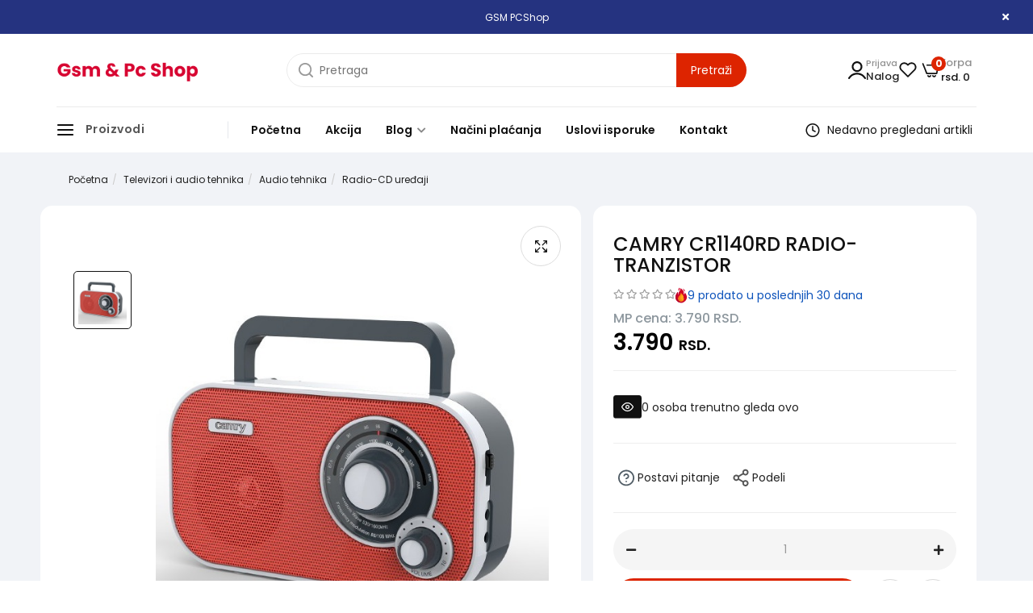

--- FILE ---
content_type: text/html; charset=UTF-8
request_url: https://www.gsmpcshop.rs/artikal/camry-cr1140rd-radio-tranzistor
body_size: 208121
content:
<!DOCTYPE html>
<html lang="sr">
    <head>
        <title>Camry radio tranzistor CR1140RD - Gsm & Pc Shop</title>

<meta charset="utf-8">  
<meta name="description" content="Camry radio tranzistor CR1140RD možete kupiti u GSM & PC prodavnicama ili naručiti online uz brzu isporuku na kućnu adresu u celoj Srbiji." />
<meta name="keywords" content="camry, crrd, radio-tranzistor" />
<meta name="author" content="Gsm & Pc Shop" />
<meta name="viewport" content="width=device-width, initial-scale=1" />

<meta property="og:title" content="Camry radio tranzistor CR1140RD - Gsm & Pc Shop" />
<meta property="og:type" content="website" />
<meta property="og:url" content="https://www.gsmpcshop.rs/artikal/camry-cr1140rd-radio-tranzistor" />
<meta property="og:image" content="https://www.gsmpcshop.rs/images/products/big/46786.jpg" />
<meta property="og:description" content="Camry radio tranzistor CR1140RD možete kupiti u GSM & PC prodavnicama ili naručiti online uz brzu isporuku na kućnu adresu u celoj Srbiji." />

<meta property="product:brand" content="CAMRY">
<meta property="product:availability" content="in stock">
<meta property="product:condition" content="new">
<meta property="product:price:amount" content="3790">
<meta property="product:price:currency" content="RSD">
<meta property="product:retailer_item_id" content="27293">
<meta property="product:price" content="3790">
<meta property="product:sale_price" content="0">
<meta property="product:item_group_id" content="CAMRY CR1140RD RADIO-TRANZISTOR">
<meta property="product:product_type" content="Radio-CD uređaji">
 
<meta name="-v" content="20.05.2020 - Google Map" />
<link rel="canonical" href="https://www.gsmpcshop.rs/artikal/camry-cr1140rd-radio-tranzistor" />
<!-- BOOTSTRAP LOCAL -->  
<script src="https://www.gsmpcshop.rs/js/3.3.1_jquery.min.js"></script> 
<link href="https://www.gsmpcshop.rs/css/bootstrap.min.css" rel="stylesheet" type="text/css" />
<script src="https://www.gsmpcshop.rs/js/bootstrap.min.js"></script>

<!-- BOOTSTRAP CDN-->
<!--  <script src="https://ajax.googleapis.com/ajax/libs/jquery/3.3.1/jquery.min.js"></script> -->
<!-- <script src="https://maxcdn.bootstrapcdn.com/bootstrap/3.3.7/js/bootstrap.min.js"></script> -->
<!-- <link rel="stylesheet" href="https://maxcdn.bootstrapcdn.com/bootstrap/3.3.7/css/bootstrap.min.css"> -->
 
<script src="https://www.gsmpcshop.rs/js/bootbox.min.js"></script>
<script src="https://www.gsmpcshop.rs/js/jquery.lazy.min.js"></script>
 
 <!-- CSS -->
<link href="https://www.gsmpcshop.rs/css/themes/bsmodern/style.css" rel="stylesheet" type="text/css" />
<link href="https://www.gsmpcshop.rs/css/themes/bsmodern/custom.css" rel="stylesheet" type="text/css" />
 
 <!-- FAVICON -->
<link rel="icon" type="image/png" href="https://www.gsmpcshop.rs/favicon.ico">

 <!-- FANCYBOX -->
<link href="https://www.gsmpcshop.rs/css/fancybox.css" rel="stylesheet" type="text/css" />
 
<!-- FONT CDN AWESOME 5 -->
<link href="https://www.gsmpcshop.rs/css/fontawesome-free-5.11.2-web/css/all.min.css" rel="stylesheet" type="text/css">

<!-- FONTS CDN -->
<link rel="preconnect" href="https://fonts.googleapis.com">
<link rel="preconnect" href="https://fonts.gstatic.com" crossorigin>
<link href="https://fonts.googleapis.com/css2?family=Poppins:ital,wght@0,100;0,200;0,300;0,400;0,500;0,600;0,700;0,800;0,900;1,100;1,200;1,300;1,400;1,500;1,600;1,700;1,800;1,900&display=swap" rel="stylesheet">
<!-- <link href="https://fonts.googleapis.com/css2?family=Work+Sans:wght@300;400;500;600;700&display=swap" rel="stylesheet">  -->
<!-- <link href='https://fonts.googleapis.com/css?family=Open+Sans:400italic,700italic,400,600,700&subset=latin,latin-ext' rel='stylesheet' type='text/css'>
<link href="https://fonts.googleapis.com/css?family=Architects+Daughter" rel="stylesheet"> -->
<!-- <link href="https://www.gsmpcshop.rs/css/themes/bsmodern/open-sans.css" rel="stylesheet" type="text/css"> -->

<!-- Allow slick on every page -->
<script type="text/javascript" src="//cdn.jsdelivr.net/npm/slick-carousel@1.8.1/slick/slick.min.js"></script>
<script src="https://www.gsmpcshop.rs/js/slick.min.js"></script>
<link href="https://www.gsmpcshop.rs/css/slick.css" rel="stylesheet" type="text/css" />

<!-- Messenger Chat Plugin Code -->
<!-- <div id="fb-root"></div> -->

<!-- Your Chat Plugin code -->
<!-- <div id="fb-customer-chat" class="fb-customerchat"> -->
<!-- </div> -->

<!-- <script>
  var chatbox = document.getElementById('fb-customer-chat');
  chatbox.setAttribute("page_id", "140456179997945");
  chatbox.setAttribute("attribution", "biz_inbox");
</script> -->

<!-- Your SDK code -->
<script>
  window.fbAsyncInit = function() {
	FB.init({
	  xfbml            : true,
	  version          : 'v16.0'
	});
  };

  (function(d, s, id) {
	var js, fjs = d.getElementsByTagName(s)[0];
	if (d.getElementById(id)) return;
	js = d.createElement(s); js.id = id;
	js.src = 'https://connect.facebook.net/en_GB/sdk/xfbml.customerchat.js';
	fjs.parentNode.insertBefore(js, fjs);
  }(document, 'script', 'facebook-jssdk'));
</script>




<link href="https://www.gsmpcshop.rs/css/themes/bsmodern/light/color.css" rel="stylesheet" type="text/css" />
  
 
<!-- Global site tag (gtag.js) - Google Analytics -->
<script async src="https://www.googletagmanager.com/gtag/js?id=UA-140297335-1"></script>
<script>
  window.dataLayer = window.dataLayer || [];
  function gtag(){dataLayer.push(arguments);}
  gtag('js', new Date());

  gtag('config', 'UA-140297335-1');
</script>

<!-- Google Tag Manager -->
<script>(function(w,d,s,l,i){w[l]=w[l]||[];w[l].push({'gtm.start':
new Date().getTime(),event:'gtm.js'});var f=d.getElementsByTagName(s)[0],
j=d.createElement(s),dl=l!='dataLayer'?'&l='+l:'';j.async=true;j.src=
'https://www.googletagmanager.com/gtm.js?id='+i+dl;f.parentNode.insertBefore(j,f);
})(window,document,'script','dataLayer','GTM-WFJGKQH');</script>
<!-- End Google Tag Manager -->
<!-- Facebook Pixel Code -->
<script>
 !function(f,b,e,v,n,t,s)
 {if(f.fbq)return;n=f.fbq=function(){n.callMethod?
 n.callMethod.apply(n,arguments):n.queue.push(arguments)};
 if(!f._fbq)f._fbq=n;n.push=n;n.loaded=!0;n.version='2.0';
 n.queue=[];t=b.createElement(e);t.async=!0;
 t.src=v;s=b.getElementsByTagName(e)[0];
 s.parentNode.insertBefore(t,s)}(window, document,'script',
 'https://connect.facebook.net/en_US/fbevents.js');
 fbq('init', '456337434956434');
 fbq('track', 'PageView');
</script>
<noscript><img height="1" width="1" style="display:none"
 src="https://www.facebook.com/tr?id=456337434956434&ev=PageView&noscript=1"
/></noscript>
<!-- End Facebook Pixel Code --> 
<!--Start of Tawk.to Script-->
<script>
var Tawk_API=Tawk_API||{}, Tawk_LoadStart=new Date();
(function(){
var s1=document.createElement("script"),s0=document.getElementsByTagName("script")[0];
s1.async=true;
s1.src='https://embed.tawk.to/6215ec31a34c24564127b99f/1fsiq58jg';
s1.charset='UTF-8';
s1.setAttribute('crossorigin','*');
s0.parentNode.insertBefore(s1,s0);
})();
</script>
<!--End of Tawk.to Script-->

<script>
	localStorage.setItem('translates','[]');
</script>
        <script type="application/ld+json">
        { 
            "@context" : "http://schema.org",
            "sku" : "",
            "mpn": "",
            "@type" : "Product",
            "name" : "Camry radio tranzistor CR1140RD - Gsm & Pc Shop",
            "image" : "https://www.gsmpcshop.rs/images/products/big/46786.jpg",
            "description" : "Radio-CD uređaji Tip proizvoda: Prenosni radio tranzistorNapajanje: 4 x LR06 (AA) baterije, ili 230V~50HzFrekvencija: FM (88 - 108MHz) AM (530 - 1, Gsm & Pc Shop",
            "brand" : {
                "@type" : "Brand",
                "name" : "CAMRY"
            },
            "offers" : {
                "@type" : "Offer",
                "price" : "3790",
                "priceCurrency" : "RSD",
                "priceValidUntil" : "2026-03-21",
                "availability" : "https://schema.org/OutOfStock",
                "url" : "https://www.gsmpcshop.rs/artikal/camry-cr1140rd-radio-tranzistor"
            }
        }
        </script> 

    </head>
    <body id="artical-page" 
     
        >
         
        <!-- MENU_TOP.blade -->

   <!-- Preheader Slider Text -->
   <div class="preheader-slider-text relative hidden-xs ">
        <div class="container">
            <div class="preheader-slider-content text-center">
                <div class="JSpreheaderSliderText relative">
                    <!-- <span class="prev pointer"><i class="fas fa-chevron-left"></i></span> -->
                    <!-- <span class="next pointer"><i class="fas fa-chevron-right"></i></span> -->

                    <p>GSM PCShop</p>
                    <!-- <p>Limited Time Offer: Get 50% Off Your Purchase - Hurry, Sale Ends Soon!</p> -->
                </div>
            </div>

            <div class="close-preheader pointer">
                <i class="fas fa-times"></i>
            </div>
        </div>
    </div>

<div class="preheader">

    <div class="social-icons hidden-sm hidden-xs">  
         
    </div>

    <div class="container"> 
        <div class="row top-menu">

            <div class="col-md-11 col-sm-11 col-xs-10">     
                
                 

                <ul class="hidden-small JStoggle-content">
                                    </ul>  

            </div>

            <div class="col-md-1 col-sm-1 col-xs-2 text-center"> 
                 
            </div>   
 
        </div> 
    </div>
</div>
<!-- MENU_TOP.blade END -->



 

        <!-- HEADER.blade -->
<header class="">   
    <div id="JSfixed_header" >  
        <div class="container"> 
            <div class="row flex"> 

                <div class="col-lg-3 col-md-2 col-sm-3 col-xs-6 padding-lg-l-0 sm-text-center"> 
                    <!-- <h1 class="seo">Gsm & Pc Shop</h1> -->
                    <a class="logo v-align inline-block sm-index" href="/" title="Gsm & Pc Shop" rel="nofollow">
                        <img src="https://www.gsmpcshop.rs/images/Dodajte naslov (5).png" alt="Gsm & Pc Shop" class="img-responsive"/>
                    </a>
                </div>

                <div class="col-lg-6 col-md-6 col-sm-12 col-xs-12 header-search padding-lg-x-0">  
                    <div class="row"> 
                    
                          
                    
                            <input type="hidden" class="JSSearchGroup2" value="">
                    
                         

                         
                        <div class="col-md-12 col-sm-12 col-xs-12 no-padding JSsearchContent2">  
                        <!-- <div class="col-xs-12 no-padding JSsearchContent2">   -->
                            <div class="relative sm-index"> 
                                <form autocomplete="off">
                                    <div class="flex items-center relative search-content-wrapper">
                                        <img 
                                            src="https://www.gsmpcshop.rs/images/search.svg" 
                                            alt="search icon"
                                            width="18"
                                            height="18"
                                        />
                                        <input type="text" id="JSsearch2" placeholder="Pretraga" />
                                    </div>
                                </form>      
                                <button onclick="search2()" class="JSsearch-button2 fs-base"> <span>Pretraži</span> </button>
                                
                                <!-- Popup Search -->
                                <div class="popup-search w-full bg-white">
                                    <div class="container no-padding">
                                        <div class="popup-search-header text-center">
                                            Brza pretraga: <div class="quick-search-categories text-bold"></div>
                                        </div>
                                        <div class="text-left px-2 my-2">
                                            <h4><b>Najpopularniji artikli</b></h4>
                                        </div>
                                        <div class="popup-search-content">
                                            <div class="popup-search-articles">
                                                 
                                                                                                    <!-- PRODUCT ON GRID -->
<div class="product-card col-md-3 col-sm-4 col-xs-12 no-padding"> 
	<div class="shop-product-card relative"> 
 
				<div class="sale-label text-white"> 
			<div class="for-sale-price">- <sub>43 %</sub></div> 
		</div>
		
		<div class="product-image-wrapper flex relative">
			<aside class="product-options-side">
				<!-- Wish -->
				<div class="relative">
										<button class="JSnot_logged" data-roba_id="33743" title="Dodavanje artikla na listu želja moguće je samo registrovanim korisnicima">
						<img 
							src="https://www.gsmpcshop.rs/images/wish.svg" 
							alt="wish list"
						/>
						<span class="tooltiptext"> Dodaj u listu želja </span>
					</button> 
						
				</div>
				

				<!-- Compare -->
				<div class="relative">
					<button class="JScompare " data-id="33743" title="Uporedi">
						<img 
							src="https://www.gsmpcshop.rs/images/compare.svg" 
							alt="compare"
						/>
						<span class="tooltiptext"> Uporedi </span>
					</button>
				</div>

				<!-- Quick View -->
				<div class="relative">
					<button class="product-preview-modal quick-view-btn details JSQuickViewButton icon-quick-preview" data-roba_id="33743">
						<img 
						src="https://www.gsmpcshop.rs/images/quick-view.svg" 
						alt="quick view"
						/>
						<span class="tooltiptext"> Brzi pregled </span>
					</button>
				</div>
				
				<!-- Add to Cart -->
				<div class="relative">
						
					
						 

						<button class="JSadd-to-cart" data-roba_id="33743">
							<img 
								src="https://www.gsmpcshop.rs/images/cart.svg" 
								alt="add to cart"
							/>
							<span class="tooltiptext"> Dodaj u korpu </span>
						</button>

						
															</div>
			</aside>

						<a class="margin-auto" href="https://www.gsmpcshop.rs/artikal/lavazza-lm-jolie-red-220-240v-aparat-za-kafu">
				 
					<img 
						class="product-image img-responsive JSlazy_load firstImgProduct" 
						src="https://www.gsmpcshop.rs/images/quick_view_loader.gif" 
						data-src="https://www.gsmpcshop.rs/images/products/big/68257.jpg" 
						alt="LAVAZZA LM JOLIE RED 220-240V APARAT ZA KAFU" 
						decoding="async"
					/>
					
					<!-- Second Image -->
					<img 
						class="product-image img-responsive JSlazy_load secondImgHover" 
						src="https://www.gsmpcshop.rs/images/quick_view_loader.gif" 
						data-src="https://www.gsmpcshop.rs/images/products/big/47751.jpg" 
						alt="LAVAZZA LM JOLIE RED 220-240V APARAT ZA KAFU" 
						decoding="async"
					/>
							</a>
			
			<!-- <a href="https://www.gsmpcshop.rs/artikal/lavazza-lm-jolie-red-220-240v-aparat-za-kafu" class="article-details hidden-xs hidden-sm"><i class="fas fa-search-plus"></i> Detaljnije</a> -->

			 
								<input type="hidden" class="JSrok_akcije" value="20.02.2026">
				<span class="product-timer">
                    Akcije traje od: 20.12.2025 do 20.02.2026 ili do isteka zaliha
                </span>
				<!-- <table class="table product-timer">
					<tbody>
						<tr>
							<td class="JSdays"></td>
							<td class="JShours"></td>
							<td class="JSminutes"></td>
							<td class="JSseconds"></td>
						</tr>
					</tbody> 
				</table> -->
				 
						
			<div class="product-sticker flex">
			     
	            
	             
        	</div>
		</div>

		<div class="product-meta"> 
			
			<span class="text-uppercase"><a href="https://www.gsmpcshop.rs/c/kuhinjski-aparati/aparati-za-kafu-i-vodu/aparati-za-kafu" itemprop="recipeCategory"> Aparati za kafu</a></span>
						<h2 class="product-name">
								<a href="https://www.gsmpcshop.rs/artikal/lavazza-lm-jolie-red-220-240v-aparat-za-kafu">
					LAVAZZA LM JOLIE RED 220-240V APARAT ZA KAFU  
				</a>
			</h2>

			<span class="review">     <i class="fas fa-star" aria-hidden="true" title=5></i>
                                    <i class="fas fa-star" aria-hidden="true" title=5></i>
                                    <i class="fas fa-star" aria-hidden="true" title=5></i>
                                    <i class="fas fa-star" aria-hidden="true" title=5></i>
                                    <i class="fas fa-star" aria-hidden="true" title=5></i>
                               </span> 

						<div class="price-holder">
								<s class="product-old-price">
				<i class="relative">13.990 <span class="global-currency"> rsd.</span></i></s>
				<!-- <span class="color_price"><b>Ušteda: 43%</b> &nbsp; </span> -->
				     
				<div class="product-price grid-action-price"> 7.990 <span class="global-currency"> rsd.</span> </div>
			</div>	
			 

						<div class="generic_car hidden">
				<ul></ul>
			</div>
			
			<!-- <div class="short_desc_grid"><ul style="list-style-type: circle;">
<li><em>Poklon 8 različith kapsula</em></li>
<li><em>Aparat za kafu sa kapsulama</em></li>
<li><em>Podesiva visina postolja za &scaron;oljicu</em></li>
<li><em>Veoma tih rad (44 db)</em></li>
</ul></div> -->


			<div class="add-to-cart-container text-center">  
					
				
					 

					<button class="buy-btn button JSadd-to-cart" data-roba_id="33743">
						<img 
							src="https://www.gsmpcshop.rs/images/cart.svg" 
							alt="add to cart"
							width="20"
							height="20"
						/>
						<!-- <span class="inline-block cart-me"></span> Dodaj u korpu -->
					</button>

					
					
				 	
			</div>             
		</div>

		<!-- ADMIN BUTTON -->
			</div>
</div>



                                                                                                    <!-- PRODUCT ON GRID -->
<div class="product-card col-md-3 col-sm-4 col-xs-12 no-padding"> 
	<div class="shop-product-card relative"> 
 
				<div class="sale-label text-white"> 
			<div class="for-sale-price">- <sub>43 %</sub></div> 
		</div>
		
		<div class="product-image-wrapper flex relative">
			<aside class="product-options-side">
				<!-- Wish -->
				<div class="relative">
										<button class="JSnot_logged" data-roba_id="33741" title="Dodavanje artikla na listu želja moguće je samo registrovanim korisnicima">
						<img 
							src="https://www.gsmpcshop.rs/images/wish.svg" 
							alt="wish list"
						/>
						<span class="tooltiptext"> Dodaj u listu želja </span>
					</button> 
						
				</div>
				

				<!-- Compare -->
				<div class="relative">
					<button class="JScompare " data-id="33741" title="Uporedi">
						<img 
							src="https://www.gsmpcshop.rs/images/compare.svg" 
							alt="compare"
						/>
						<span class="tooltiptext"> Uporedi </span>
					</button>
				</div>

				<!-- Quick View -->
				<div class="relative">
					<button class="product-preview-modal quick-view-btn details JSQuickViewButton icon-quick-preview" data-roba_id="33741">
						<img 
						src="https://www.gsmpcshop.rs/images/quick-view.svg" 
						alt="quick view"
						/>
						<span class="tooltiptext"> Brzi pregled </span>
					</button>
				</div>
				
				<!-- Add to Cart -->
				<div class="relative">
						
					
						 

						<button class="JSadd-to-cart" data-roba_id="33741">
							<img 
								src="https://www.gsmpcshop.rs/images/cart.svg" 
								alt="add to cart"
							/>
							<span class="tooltiptext"> Dodaj u korpu </span>
						</button>

						
															</div>
			</aside>

						<a class="margin-auto" href="https://www.gsmpcshop.rs/artikal/lavazza-lm-jolie-black-eu-220-240v-aparat-za-kafu">
				 
					<img 
						class="product-image img-responsive JSlazy_load firstImgProduct" 
						src="https://www.gsmpcshop.rs/images/quick_view_loader.gif" 
						data-src="https://www.gsmpcshop.rs/images/products/big/68259.jpg" 
						alt="LAVAZZA LM JOLIE BLACK EU 220-240V APARAT ZA KAFU" 
						decoding="async"
					/>
					
					<!-- Second Image -->
					<img 
						class="product-image img-responsive JSlazy_load secondImgHover" 
						src="https://www.gsmpcshop.rs/images/quick_view_loader.gif" 
						data-src="https://www.gsmpcshop.rs/images/products/big/45722.jpg" 
						alt="LAVAZZA LM JOLIE BLACK EU 220-240V APARAT ZA KAFU" 
						decoding="async"
					/>
							</a>
			
			<!-- <a href="https://www.gsmpcshop.rs/artikal/lavazza-lm-jolie-black-eu-220-240v-aparat-za-kafu" class="article-details hidden-xs hidden-sm"><i class="fas fa-search-plus"></i> Detaljnije</a> -->

			 
								<input type="hidden" class="JSrok_akcije" value="20.02.2026">
				<span class="product-timer">
                    Akcije traje od: 20.12.2025 do 20.02.2026 ili do isteka zaliha
                </span>
				<!-- <table class="table product-timer">
					<tbody>
						<tr>
							<td class="JSdays"></td>
							<td class="JShours"></td>
							<td class="JSminutes"></td>
							<td class="JSseconds"></td>
						</tr>
					</tbody> 
				</table> -->
				 
						
			<div class="product-sticker flex">
			     
	            
	             
        	</div>
		</div>

		<div class="product-meta"> 
			
			<span class="text-uppercase"><a href="https://www.gsmpcshop.rs/c/kuhinjski-aparati/aparati-za-kafu-i-vodu/aparati-za-kafu" itemprop="recipeCategory"> Aparati za kafu</a></span>
						<h2 class="product-name">
								<a href="https://www.gsmpcshop.rs/artikal/lavazza-lm-jolie-black-eu-220-240v-aparat-za-kafu">
					LAVAZZA LM JOLIE BLACK EU 220-240V APARAT ZA KAFU  
				</a>
			</h2>

			<span class="review">     <i class="far fa-star" aria-hidden="true" title="Artikal nije ocenjen"></i>
                                    <i class="far fa-star" aria-hidden="true" title="Artikal nije ocenjen"></i>
                                    <i class="far fa-star" aria-hidden="true" title="Artikal nije ocenjen"></i>
                                    <i class="far fa-star" aria-hidden="true" title="Artikal nije ocenjen"></i>
                                    <i class="far fa-star" aria-hidden="true" title="Artikal nije ocenjen"></i>
            					</span> 

						<div class="price-holder">
								<s class="product-old-price">
				<i class="relative">13.990 <span class="global-currency"> rsd.</span></i></s>
				<!-- <span class="color_price"><b>Ušteda: 43%</b> &nbsp; </span> -->
				     
				<div class="product-price grid-action-price"> 7.990 <span class="global-currency"> rsd.</span> </div>
			</div>	
			 

						<div class="generic_car hidden">
				<ul></ul>
			</div>
			
			<!-- <div class="short_desc_grid"><ul style="list-style-type: circle;">
<li><em>Poklon 8 različith kapsula</em></li>
<li><em>Aparat za kafu sa kapsulama</em></li>
<li><em>Podesiva visina postolja za &scaron;oljicu</em></li>
<li><em>Veoma tih rad (44 db)</em></li>
</ul></div> -->


			<div class="add-to-cart-container text-center">  
					
				
					 

					<button class="buy-btn button JSadd-to-cart" data-roba_id="33741">
						<img 
							src="https://www.gsmpcshop.rs/images/cart.svg" 
							alt="add to cart"
							width="20"
							height="20"
						/>
						<!-- <span class="inline-block cart-me"></span> Dodaj u korpu -->
					</button>

					
					
				 	
			</div>             
		</div>

		<!-- ADMIN BUTTON -->
			</div>
</div>



                                                                                                    <!-- PRODUCT ON GRID -->
<div class="product-card col-md-3 col-sm-4 col-xs-12 no-padding"> 
	<div class="shop-product-card relative"> 
 
				<div class="sale-label text-white"> 
			<div class="for-sale-price">- <sub>43 %</sub></div> 
		</div>
		
		<div class="product-image-wrapper flex relative">
			<aside class="product-options-side">
				<!-- Wish -->
				<div class="relative">
										<button class="JSnot_logged" data-roba_id="33742" title="Dodavanje artikla na listu želja moguće je samo registrovanim korisnicima">
						<img 
							src="https://www.gsmpcshop.rs/images/wish.svg" 
							alt="wish list"
						/>
						<span class="tooltiptext"> Dodaj u listu želja </span>
					</button> 
						
				</div>
				

				<!-- Compare -->
				<div class="relative">
					<button class="JScompare " data-id="33742" title="Uporedi">
						<img 
							src="https://www.gsmpcshop.rs/images/compare.svg" 
							alt="compare"
						/>
						<span class="tooltiptext"> Uporedi </span>
					</button>
				</div>

				<!-- Quick View -->
				<div class="relative">
					<button class="product-preview-modal quick-view-btn details JSQuickViewButton icon-quick-preview" data-roba_id="33742">
						<img 
						src="https://www.gsmpcshop.rs/images/quick-view.svg" 
						alt="quick view"
						/>
						<span class="tooltiptext"> Brzi pregled </span>
					</button>
				</div>
				
				<!-- Add to Cart -->
				<div class="relative">
						
					
						 

						<button class="JSadd-to-cart" data-roba_id="33742">
							<img 
								src="https://www.gsmpcshop.rs/images/cart.svg" 
								alt="add to cart"
							/>
							<span class="tooltiptext"> Dodaj u korpu </span>
						</button>

						
															</div>
			</aside>

						<a class="margin-auto" href="https://www.gsmpcshop.rs/artikal/lavazza-lm-jolie-white-220-240v-aparat-za-kafu">
				 
					<img 
						class="product-image img-responsive JSlazy_load firstImgProduct" 
						src="https://www.gsmpcshop.rs/images/quick_view_loader.gif" 
						data-src="https://www.gsmpcshop.rs/images/products/big/68258.jpg" 
						alt="LAVAZZA LM JOLIE WHITE 220-240V APARAT ZA KAFU" 
						decoding="async"
					/>
					
					<!-- Second Image -->
					<img 
						class="product-image img-responsive JSlazy_load secondImgHover" 
						src="https://www.gsmpcshop.rs/images/quick_view_loader.gif" 
						data-src="https://www.gsmpcshop.rs/images/products/big/45719.jpg" 
						alt="LAVAZZA LM JOLIE WHITE 220-240V APARAT ZA KAFU" 
						decoding="async"
					/>
							</a>
			
			<!-- <a href="https://www.gsmpcshop.rs/artikal/lavazza-lm-jolie-white-220-240v-aparat-za-kafu" class="article-details hidden-xs hidden-sm"><i class="fas fa-search-plus"></i> Detaljnije</a> -->

			 
								<input type="hidden" class="JSrok_akcije" value="20.02.2026">
				<span class="product-timer">
                    Akcije traje od: 20.01.2026 do 20.02.2026 ili do isteka zaliha
                </span>
				<!-- <table class="table product-timer">
					<tbody>
						<tr>
							<td class="JSdays"></td>
							<td class="JShours"></td>
							<td class="JSminutes"></td>
							<td class="JSseconds"></td>
						</tr>
					</tbody> 
				</table> -->
				 
						
			<div class="product-sticker flex">
			     
	            
	             
        	</div>
		</div>

		<div class="product-meta"> 
			
			<span class="text-uppercase"><a href="https://www.gsmpcshop.rs/c/kuhinjski-aparati/aparati-za-kafu-i-vodu/aparati-za-kafu" itemprop="recipeCategory"> Aparati za kafu</a></span>
						<h2 class="product-name">
								<a href="https://www.gsmpcshop.rs/artikal/lavazza-lm-jolie-white-220-240v-aparat-za-kafu">
					LAVAZZA LM JOLIE WHITE 220-240V APARAT ZA KAFU  
				</a>
			</h2>

			<span class="review">     <i class="far fa-star" aria-hidden="true" title="Artikal nije ocenjen"></i>
                                    <i class="far fa-star" aria-hidden="true" title="Artikal nije ocenjen"></i>
                                    <i class="far fa-star" aria-hidden="true" title="Artikal nije ocenjen"></i>
                                    <i class="far fa-star" aria-hidden="true" title="Artikal nije ocenjen"></i>
                                    <i class="far fa-star" aria-hidden="true" title="Artikal nije ocenjen"></i>
            					</span> 

						<div class="price-holder">
								<s class="product-old-price">
				<i class="relative">13.990 <span class="global-currency"> rsd.</span></i></s>
				<!-- <span class="color_price"><b>Ušteda: 43%</b> &nbsp; </span> -->
				     
				<div class="product-price grid-action-price"> 7.990 <span class="global-currency"> rsd.</span> </div>
			</div>	
			 

						<div class="generic_car hidden">
				<ul></ul>
			</div>
			
			<!-- <div class="short_desc_grid"><ul style="list-style-type: circle;">
<li><em>Poklon 8 različith kapsula</em></li>
<li><em>Aparat za kafu sa kapsulama</em></li>
<li><em>Podesiva visina postolja za &scaron;oljicu</em></li>
<li><em>Veoma tih rad (44 db)</em></li>
</ul></div> -->


			<div class="add-to-cart-container text-center">  
					
				
					 

					<button class="buy-btn button JSadd-to-cart" data-roba_id="33742">
						<img 
							src="https://www.gsmpcshop.rs/images/cart.svg" 
							alt="add to cart"
							width="20"
							height="20"
						/>
						<!-- <span class="inline-block cart-me"></span> Dodaj u korpu -->
					</button>

					
					
				 	
			</div>             
		</div>

		<!-- ADMIN BUTTON -->
			</div>
</div>



                                                                                                    <!-- PRODUCT ON GRID -->
<div class="product-card col-md-3 col-sm-4 col-xs-12 no-padding"> 
	<div class="shop-product-card relative"> 
 
		
		<div class="product-image-wrapper flex relative">
			<aside class="product-options-side">
				<!-- Wish -->
				<div class="relative">
										<button class="JSnot_logged" data-roba_id="46062" title="Dodavanje artikla na listu želja moguće je samo registrovanim korisnicima">
						<img 
							src="https://www.gsmpcshop.rs/images/wish.svg" 
							alt="wish list"
						/>
						<span class="tooltiptext"> Dodaj u listu želja </span>
					</button> 
						
				</div>
				

				<!-- Compare -->
				<div class="relative">
					<button class="JScompare " data-id="46062" title="Uporedi">
						<img 
							src="https://www.gsmpcshop.rs/images/compare.svg" 
							alt="compare"
						/>
						<span class="tooltiptext"> Uporedi </span>
					</button>
				</div>

				<!-- Quick View -->
				<div class="relative">
					<button class="product-preview-modal quick-view-btn details JSQuickViewButton icon-quick-preview" data-roba_id="46062">
						<img 
						src="https://www.gsmpcshop.rs/images/quick-view.svg" 
						alt="quick view"
						/>
						<span class="tooltiptext"> Brzi pregled </span>
					</button>
				</div>
				
				<!-- Add to Cart -->
				<div class="relative">
						
					  	
						<!-- <button class="not-available button"><span class="inline-block cart-me"></span> Nije dostupno</button>	 -->
						<button>
							<img 
								src="https://www.gsmpcshop.rs/images/cart.svg" 
								alt="add to cart"
							/>
							<span class="tooltiptext"> Nije dostupno </span>
						</button>

														</div>
			</aside>

						<a class="margin-auto" href="https://www.gsmpcshop.rs/artikal/honor-magic5-lite-5g-8gb-256gb-crna">
				 
					<img 
						class="product-image img-responsive JSlazy_load firstImgProduct" 
						src="https://www.gsmpcshop.rs/images/quick_view_loader.gif" 
						data-src="https://www.gsmpcshop.rs/images/products/big/60518.jpg" 
						alt="HONOR Magic5 Lite 5G 8GB/256GB/crna" 
						decoding="async"
					/>
					
					<!-- Second Image -->
					<img 
						class="product-image img-responsive JSlazy_load secondImgHover" 
						src="https://www.gsmpcshop.rs/images/quick_view_loader.gif" 
						data-src="https://www.gsmpcshop.rs/images/products/big/60519.jpg" 
						alt="HONOR Magic5 Lite 5G 8GB/256GB/crna" 
						decoding="async"
					/>
							</a>
			
			<!-- <a href="https://www.gsmpcshop.rs/artikal/honor-magic5-lite-5g-8gb-256gb-crna" class="article-details hidden-xs hidden-sm"><i class="fas fa-search-plus"></i> Detaljnije</a> -->

						
			<div class="product-sticker flex">
			     
	            
	            		            <span class="article-sticker-img clearfix">
		                <img class="img-responsive pull-right" src="https://www.gsmpcshop.rs/images/labels/15.jpg" alt="sticker right" />
		            </span>
	             
        	</div>
		</div>

		<div class="product-meta"> 
			
			<span class="text-uppercase"><a href="https://www.gsmpcshop.rs/c/telefoni-pametni-satovi-i-oprema/mobilni-telefoni/smart-telefoni" itemprop="recipeCategory"> Smart telefoni</a></span>
						<h2 class="product-name">
								<a href="https://www.gsmpcshop.rs/artikal/honor-magic5-lite-5g-8gb-256gb-crna">
					HONOR Magic5 Lite 5G 8GB/256GB/crna  
				</a>
			</h2>

			<span class="review">     <i class="fas fa-star" aria-hidden="true" title=5></i>
                                    <i class="fas fa-star" aria-hidden="true" title=5></i>
                                    <i class="fas fa-star" aria-hidden="true" title=5></i>
                                    <i class="fas fa-star" aria-hidden="true" title=5></i>
                                    <i class="fas fa-star" aria-hidden="true" title=5></i>
                               </span> 

						<div class="price-holder">
				     
				<div class="product-price "> 41.160 <span class="global-currency"> rsd.</span> </div>
			</div>	
			 

						<div class="generic_car hidden">
				<ul></ul>
			</div>
			
			<!-- <div class="short_desc_grid"><ul style="list-style-type: circle;">
<li><em>AMOLED ekran 6,67"</em></li>
<li><em>Snapdragon 695 5G</em></li>
<li><em>Memorija 8/256 GB</em></li>
<li><em>Grafika Adreno 619</em></li>
</ul></div> -->


			<div class="add-to-cart-container text-center">  
					
				  	
					<!-- <button class="not-available button"><span class="inline-block cart-me"></span> Nije dostupno</button>	 -->
					<button class="buy-btn button">
						<img 
							src="https://www.gsmpcshop.rs/images/cart.svg" 
							alt="add to cart"
							width="20"
							height="20"
							style="filter: contrast(0.2)"
						/>
					</button>

				
				 	
			</div>             
		</div>

		<!-- ADMIN BUTTON -->
			</div>
</div>



                                                                                                    <!-- PRODUCT ON GRID -->
<div class="product-card col-md-3 col-sm-4 col-xs-12 no-padding"> 
	<div class="shop-product-card relative"> 
 
		
		<div class="product-image-wrapper flex relative">
			<aside class="product-options-side">
				<!-- Wish -->
				<div class="relative">
										<button class="JSnot_logged" data-roba_id="39838" title="Dodavanje artikla na listu želja moguće je samo registrovanim korisnicima">
						<img 
							src="https://www.gsmpcshop.rs/images/wish.svg" 
							alt="wish list"
						/>
						<span class="tooltiptext"> Dodaj u listu želja </span>
					</button> 
						
				</div>
				

				<!-- Compare -->
				<div class="relative">
					<button class="JScompare " data-id="39838" title="Uporedi">
						<img 
							src="https://www.gsmpcshop.rs/images/compare.svg" 
							alt="compare"
						/>
						<span class="tooltiptext"> Uporedi </span>
					</button>
				</div>

				<!-- Quick View -->
				<div class="relative">
					<button class="product-preview-modal quick-view-btn details JSQuickViewButton icon-quick-preview" data-roba_id="39838">
						<img 
						src="https://www.gsmpcshop.rs/images/quick-view.svg" 
						alt="quick view"
						/>
						<span class="tooltiptext"> Brzi pregled </span>
					</button>
				</div>
				
				<!-- Add to Cart -->
				<div class="relative">
						
					  	
						<!-- <button class="not-available button"><span class="inline-block cart-me"></span> Nije dostupno</button>	 -->
						<button>
							<img 
								src="https://www.gsmpcshop.rs/images/cart.svg" 
								alt="add to cart"
							/>
							<span class="tooltiptext"> Nije dostupno </span>
						</button>

														</div>
			</aside>

						<a class="margin-auto" href="https://www.gsmpcshop.rs/artikal/karcher-usisivac-wd-3-v-17-4-20--yyy--eu">
				 
					<img 
						class="product-image img-responsive JSlazy_load firstImgProduct" 
						src="https://www.gsmpcshop.rs/images/quick_view_loader.gif" 
						data-src="https://www.gsmpcshop.rs/images/products/big/40417.jpg" 
						alt="KARCHER USISIVAC WD 3 V-17/4/20 (YYY) *EU" 
						decoding="async"
					/>
					
					<!-- Second Image -->
					<img 
						class="product-image img-responsive JSlazy_load secondImgHover" 
						src="https://www.gsmpcshop.rs/images/quick_view_loader.gif" 
						data-src="https://www.gsmpcshop.rs/images/products/big/40416.jpg" 
						alt="KARCHER USISIVAC WD 3 V-17/4/20 (YYY) *EU" 
						decoding="async"
					/>
							</a>
			
			<!-- <a href="https://www.gsmpcshop.rs/artikal/karcher-usisivac-wd-3-v-17-4-20--yyy--eu" class="article-details hidden-xs hidden-sm"><i class="fas fa-search-plus"></i> Detaljnije</a> -->

						
			<div class="product-sticker flex">
			     
	            
	             
        	</div>
		</div>

		<div class="product-meta"> 
			
			<span class="text-uppercase"><a href="https://www.gsmpcshop.rs/c/mali-kucni-aparati/usisivaci/usisivaci-sa-kesom" itemprop="recipeCategory"> Usisivači sa kesom</a></span>
						<h2 class="product-name">
								<a href="https://www.gsmpcshop.rs/artikal/karcher-usisivac-wd-3-v-17-4-20--yyy--eu">
					KARCHER USISIVAC WD 3 V-17/4/20 (YYY) *EU  
				</a>
			</h2>

			<span class="review">     <i class="far fa-star" aria-hidden="true" title="Artikal nije ocenjen"></i>
                                    <i class="far fa-star" aria-hidden="true" title="Artikal nije ocenjen"></i>
                                    <i class="far fa-star" aria-hidden="true" title="Artikal nije ocenjen"></i>
                                    <i class="far fa-star" aria-hidden="true" title="Artikal nije ocenjen"></i>
                                    <i class="far fa-star" aria-hidden="true" title="Artikal nije ocenjen"></i>
            					</span> 

						<div class="price-holder">
				     
				<div class="product-price "> 12.990 <span class="global-currency"> rsd.</span> </div>
			</div>	
			 

						<div class="generic_car hidden">
				<ul></ul>
			</div>
			
			<!-- <div class="short_desc_grid"><ul style="list-style-type: circle;">
<li><em>Usisivač za mokro i suvo či&scaron;ćenje</em></li>
<li><em>Posuda od 17 litara</em></li>
<li><em>Lak transport i odlaganje</em></li>
<li><em>Funkcije: Usisvanje i duvanje</em></li>
</ul></div> -->


			<div class="add-to-cart-container text-center">  
					
				  	
					<!-- <button class="not-available button"><span class="inline-block cart-me"></span> Nije dostupno</button>	 -->
					<button class="buy-btn button">
						<img 
							src="https://www.gsmpcshop.rs/images/cart.svg" 
							alt="add to cart"
							width="20"
							height="20"
							style="filter: contrast(0.2)"
						/>
					</button>

				
				 	
			</div>             
		</div>

		<!-- ADMIN BUTTON -->
			</div>
</div>



                                                                                                    <!-- PRODUCT ON GRID -->
<div class="product-card col-md-3 col-sm-4 col-xs-12 no-padding"> 
	<div class="shop-product-card relative"> 
 
		
		<div class="product-image-wrapper flex relative">
			<aside class="product-options-side">
				<!-- Wish -->
				<div class="relative">
										<button class="JSnot_logged" data-roba_id="42694" title="Dodavanje artikla na listu želja moguće je samo registrovanim korisnicima">
						<img 
							src="https://www.gsmpcshop.rs/images/wish.svg" 
							alt="wish list"
						/>
						<span class="tooltiptext"> Dodaj u listu želja </span>
					</button> 
						
				</div>
				

				<!-- Compare -->
				<div class="relative">
					<button class="JScompare " data-id="42694" title="Uporedi">
						<img 
							src="https://www.gsmpcshop.rs/images/compare.svg" 
							alt="compare"
						/>
						<span class="tooltiptext"> Uporedi </span>
					</button>
				</div>

				<!-- Quick View -->
				<div class="relative">
					<button class="product-preview-modal quick-view-btn details JSQuickViewButton icon-quick-preview" data-roba_id="42694">
						<img 
						src="https://www.gsmpcshop.rs/images/quick-view.svg" 
						alt="quick view"
						/>
						<span class="tooltiptext"> Brzi pregled </span>
					</button>
				</div>
				
				<!-- Add to Cart -->
				<div class="relative">
						
					
						 

						<button class="JSadd-to-cart" data-roba_id="42694">
							<img 
								src="https://www.gsmpcshop.rs/images/cart.svg" 
								alt="add to cart"
							/>
							<span class="tooltiptext"> Dodaj u korpu </span>
						</button>

						
															</div>
			</aside>

						<a class="margin-auto" href="https://www.gsmpcshop.rs/artikal/candy-wsk1102-2-slm-fm-drzac-za-postavljanje-susilice-na-ves-masinu">
				 
					<img 
						class="product-image img-responsive JSlazy_load firstImgProduct" 
						src="https://www.gsmpcshop.rs/images/quick_view_loader.gif" 
						data-src="https://www.gsmpcshop.rs/images/products/big/49558.jpg" 
						alt="Candy WSK1102/2 SLM FM držač za postavljanje sušilice na veš mašinu" 
						decoding="async"
					/>
					
					<!-- Second Image -->
					<img 
						class="product-image img-responsive JSlazy_load secondImgHover" 
						src="https://www.gsmpcshop.rs/images/quick_view_loader.gif" 
						data-src="https://www.gsmpcshop.rs/images/products/big/49559.jpg" 
						alt="Candy WSK1102/2 SLM FM držač za postavljanje sušilice na veš mašinu" 
						decoding="async"
					/>
							</a>
			
			<!-- <a href="https://www.gsmpcshop.rs/artikal/candy-wsk1102-2-slm-fm-drzac-za-postavljanje-susilice-na-ves-masinu" class="article-details hidden-xs hidden-sm"><i class="fas fa-search-plus"></i> Detaljnije</a> -->

						
			<div class="product-sticker flex">
			     
	            
	             
        	</div>
		</div>

		<div class="product-meta"> 
			
			<span class="text-uppercase"><a href="https://www.gsmpcshop.rs/c/bela-tehnika/ves-masine" itemprop="recipeCategory"> Veš mašine</a></span>
						<h2 class="product-name">
								<a href="https://www.gsmpcshop.rs/artikal/candy-wsk1102-2-slm-fm-drzac-za-postavljanje-susilice-na-ves-masinu">
					Candy WSK1102/2 SLM FM držač za postavljanje sušilice na veš ma...  
				</a>
			</h2>

			<span class="review">     <i class="far fa-star" aria-hidden="true" title="Artikal nije ocenjen"></i>
                                    <i class="far fa-star" aria-hidden="true" title="Artikal nije ocenjen"></i>
                                    <i class="far fa-star" aria-hidden="true" title="Artikal nije ocenjen"></i>
                                    <i class="far fa-star" aria-hidden="true" title="Artikal nije ocenjen"></i>
                                    <i class="far fa-star" aria-hidden="true" title="Artikal nije ocenjen"></i>
            					</span> 

						<div class="price-holder">
				     
				<div class="product-price "> 3.825 <span class="global-currency"> rsd.</span> </div>
			</div>	
			 

						<div class="generic_car hidden">
				<ul></ul>
			</div>
			
			<!-- <div class="short_desc_grid"><ul style="list-style-type: circle;">
<li><em>Slim dizajn</em></li>
<li><em>Dimenzije 45x4x7 cm</em></li>
</ul></div> -->


			<div class="add-to-cart-container text-center">  
					
				
					 

					<button class="buy-btn button JSadd-to-cart" data-roba_id="42694">
						<img 
							src="https://www.gsmpcshop.rs/images/cart.svg" 
							alt="add to cart"
							width="20"
							height="20"
						/>
						<!-- <span class="inline-block cart-me"></span> Dodaj u korpu -->
					</button>

					
					
				 	
			</div>             
		</div>

		<!-- ADMIN BUTTON -->
			</div>
</div>



                                                                                            </div>
                                        </div>
                                    </div>
                                </div>
                            </div>
                        </div> 
                    </div> 
                </div>

                <div class="col-lg-3 col-md-4 col-sm-12 col-xs-12 header_right_icon padding-lg-x-0">
                    <div class="md-space-between md-space-center sprite-icons "> 
                          
                            <a href="#" id="login-icon" data-toggle="modal" data-target="#loginModal" class="hidden-sm hidden-xs">
                                 <img 
                                    src="https://www.gsmpcshop.rs/images/wish.svg" 
                                    alt="wish icon"
                                    width="22"
                                    height="22"
                                />
                                <span class="hidden-lg hidden-md">Lista želja</span>
                            </a>
                                             
                    <!-- CART AREA -->  
                    <div class="header-cart-container order-1">  
	<button class="header-cart text-center relative flex items-center gap-2">
		<img 
			src="https://www.gsmpcshop.rs/images/cart.svg"
			alt="cart icon" 
			width="22"
        	height="22"
		/>
		<div>
			<p class="text-left opacity-5">Korpa</p>
			<p class="header-cart-total">rsd. 0 <span class="global-currency"> rsd.</span></p>
		</div>
		<span class="JScart_num badge"> 0 </span> 		
		<input type="hidden" id="h_br_c" value="0" />	
	</button>


	<div class="JSheader-cart-content">
		<div class="mini-cart-wrapper">
	<div class="mini-cart-header flex items-center justify-between my-2">
		<h4 class="fs-larger">Korpa</h4>
		<img 
			src="https://www.gsmpcshop.rs/images/cursor-close.png" 
			alt="close mini cart"
			width="18"
			height="18"
			class="pointer"
			style="filter: invert(1)"
		/>
	</div>

	<!--  -->

	<div class="no-items flex items-center justify-center text-center gap-2 px-1">
		<img 
			src="https://www.gsmpcshop.rs/images/no-items.svg" 
			alt="no items"
			width="65"
			height="65"
		/>
		<div class="fs-15">Vaša korpa je prazna.</div>
		<p class="fs-base">Možete pogledati sve dostupne proizvode i kupiti neke u prodavnici.</p>
		<button class="my-2 btn button radius-50 transition-sm" aria-label="close cart">Vratite se u prodavnicu</button>
	</div>
</div> 
	</div>
</div>

                          

                            <div class="inline-block order-minus-1 not_logged_in"> 
                              
                            <!-- <div class="login_icon inline-block valign"> </div> -->

                            <ul class="inline-block no_customer hidden-sm hidden-xs"> 
                                <li>
                                    <a href="#" id="login-icon" class="flex items-center gap-1" data-toggle="modal" data-target="#loginModal"> 
                                        <img 
                                            src="https://www.gsmpcshop.rs/images/login.svg"
                                            alt="login icon" 
                                            width="22"
                                            height="22"
                                        />
                                        <div class="hidden-sm hidden-xs">
                                            <p class="opacity-5">Prijava</p>
                                            <p>Nalog</p>
                                        </div>

                                        <span class="hidden-lg hidden-md">Prijava / Registracija</span>
                                    </a>
                                </li>
                               
                                <!-- <li><a id="registration-icon" href="https://www.gsmpcshop.rs/registracija">
                                    Registracija </a>
                                </li> -->
                            </ul> 
                            </div>
                                            </div>


                <!-- RESPONSIVE BUTTON -->
                <div class="hidden-lg hidden-md col-sm-2 col-xs-3 text-center resp-burger-menu sm-absolute xs-absolute sm-index">
                    <div class="resp-nav-btn pointer">
                        <img 
                            src="https://www.gsmpcshop.rs/images/burger.svg"
                            alt="burger icon" 
                            width="22"
                            height="22"
                        />
                    </div>
                </div>

            </div> 
        </div>  
    </div> 
</header>

<div id="JSsticky_menu" class="menu-background ">   
    <div class="container"> 
		<div class="responsive-overlay"></div>
        <div id="responsive-nav" class="row">

                            <div class="col-md-3-lg col-sm-12 col-xs-12 sm-no-padd padding-lg-l-0">

	<div class="JScategories relative"> 
				
		<h4 class="categories-title text-center hidden-sm hidden-xs">
			<img 
				src="https://www.gsmpcshop.rs/images/burger.svg" 
				alt="burger icon"
				width="22"
				height="22"
			/>
			Proizvodi 
			<span class="JSclose-nav hidden-md hidden-lg text-white">&times;</span>
		</h4> 

		<!-- CATEGORIES LEVEL 1 -->
		<div class="cat-nav flex justify-between p-1 hidden-lg hidden-md">
			<ul class="nav nav-tabs tab-titles text-uppercase text-bold hidden-lg hidden-md category-tabs text-center">
				<li class="active"><a data-toggle="tab" href="#menu-pages-tab" rel="nofollow">Meni</a></li>
				<li class=""><a data-toggle="tab" href="#category-tab" rel="nofollow">Kategorije</a></li>               
			</ul>
			<button class="close-cat-nav">
				<img 
					src="https://www.gsmpcshop.rs/images/cursor-close.png" 
					alt="close"
					width="22"
					height="22"
				/>
			</button>
		</div>

		

		<!-- Pages -->
		<div id="menu-pages-tab" class="tab-pane sm-fade in active hidden-lg hidden-md">
			<div class="menu-pages-mobile">
				<ul class="wish-login-pages">
					<li></li>
				</ul>
			</div> 
		</div>
		<!-- End of Pages -->

		<!-- Category -->
		<div id="category-tab" class="tab-pane sm-fade">
		<ul class="JSlevel-1">
			 
						
			<li data-firstlevel="Laptopovi-Tableti i Oprema">
				<a href="https://www.gsmpcshop.rs/c/laptopovi-tableti-i-oprema" aria-label="category">
										Laptopovi-Tableti i Oprema 
				</a>

				
				<ul class="JSlevel-2 row">
					<span class="cat-title-mobile hidden-lg hidden-md" id="cat-title-mobile-page">
						<i class="fas fa-chevron-left"></i> 
						<span></span>
					</span>
					<div class="col-md-6 col-sm-12 col-xs-12 no-padding">
										<li class="col-md-6 col-sm-12 col-xs-12">  
 
						<a href="https://www.gsmpcshop.rs/c/laptopovi-tableti-i-oprema/laptop-racunari">
														<span class="lvl-2-img-cont inline-block hidden-sm hidden-xs hidden">
								<img src="https://www.gsmpcshop.rs/images/groups/39.jpeg" alt="Laptop računari" />
							</span>
														 
							Laptop računari
							 
						</a>
		   
											</li>
										<li class="col-md-6 col-sm-12 col-xs-12">  
 
						<a href="https://www.gsmpcshop.rs/c/laptopovi-tableti-i-oprema/tableti">
														<span class="lvl-2-img-cont inline-block hidden-sm hidden-xs hidden">
								<img src="https://www.gsmpcshop.rs/images/groups/40.jpeg" alt="Tableti" />
							</span>
														 
							Tableti
							 
						</a>
		   
											</li>
										<li class="col-md-6 col-sm-12 col-xs-12">  
 
						<a href="https://www.gsmpcshop.rs/c/laptopovi-tableti-i-oprema/torbe-i-rancevi-za-laptop">
														<span class="lvl-2-img-cont inline-block hidden-sm hidden-xs hidden">
								<img src="https://www.gsmpcshop.rs/images/groups/256.jpeg" alt="Torbe i rančevi za laptop" />
							</span>
														 
							Torbe i rančevi za laptop
							 
						</a>
		   
											</li>
										<li class="col-md-6 col-sm-12 col-xs-12">  
 
						<a href="https://www.gsmpcshop.rs/c/laptopovi-tableti-i-oprema/oprema-za-laptopove-i-tablete">
														<span class="lvl-2-img-cont inline-block hidden-sm hidden-xs hidden">
								<img src="https://www.gsmpcshop.rs/images/groups/41.jpeg" alt="Oprema za laptopove i tablete" />
							</span>
														 
							Oprema za laptopove i tablete
							 
						</a>
		   
											</li>
										</div>

					<!-- Category Banner -->
																
				</ul>
			</li>

									
			<li data-firstlevel="Telefoni-Pametni satovi i oprema">
				<a href="https://www.gsmpcshop.rs/c/telefoni-pametni-satovi-i-oprema" aria-label="category">
										Telefoni-Pametni satovi i oprema 
				</a>

				
				<ul class="JSlevel-2 row">
					<span class="cat-title-mobile hidden-lg hidden-md" id="cat-title-mobile-page">
						<i class="fas fa-chevron-left"></i> 
						<span></span>
					</span>
					<div class="col-md-6 col-sm-12 col-xs-12 no-padding">
										<li class="col-md-6 col-sm-12 col-xs-12">  
 
						<a href="https://www.gsmpcshop.rs/c/telefoni-pametni-satovi-i-oprema/fiksni-telefoni">
														<span class="lvl-2-img-cont inline-block hidden-sm hidden-xs hidden">
								<img src="https://www.gsmpcshop.rs/images/groups/43.jpg" alt="Fiksni telefoni" />
							</span>
														 
							Fiksni telefoni
							 
						</a>
		   
											</li>
										<li class="col-md-6 col-sm-12 col-xs-12">  
 
						<a href="https://www.gsmpcshop.rs/c/telefoni-pametni-satovi-i-oprema/mobilni-telefoni">
														<span class="lvl-2-img-cont inline-block hidden-sm hidden-xs hidden">
								<img src="https://www.gsmpcshop.rs/images/groups/44.jpeg" alt="Mobilni telefoni" />
							</span>
														 
							Mobilni telefoni
							 
						</a>
		   
																		
						<ul class="JSlevel-3">
														
							<li>						 
								<a href="https://www.gsmpcshop.rs/c/telefoni-pametni-satovi-i-oprema/mobilni-telefoni/mobilni-telefoni-sa-tastaturom">Mobilni telefoni sa tastaturom</a>

								<!--    -->

										
							</li>					 	
														
							<li>						 
								<a href="https://www.gsmpcshop.rs/c/telefoni-pametni-satovi-i-oprema/mobilni-telefoni/smart-telefoni">Smart telefoni</a>

								<!--    -->

										
							</li>					 	
													</ul>
											</li>
										<li class="col-md-6 col-sm-12 col-xs-12">  
 
						<a href="https://www.gsmpcshop.rs/c/telefoni-pametni-satovi-i-oprema/pametni-satovi-i-narukvice">
														<span class="lvl-2-img-cont inline-block hidden-sm hidden-xs hidden">
								<img src="https://www.gsmpcshop.rs/images/groups/45.png" alt="Pametni satovi i narukvice" />
							</span>
														 
							Pametni satovi i narukvice
							 
						</a>
		   
											</li>
										<li class="col-md-6 col-sm-12 col-xs-12">  
 
						<a href="https://www.gsmpcshop.rs/c/telefoni-pametni-satovi-i-oprema/oprema-za-telefone-i-pametne-satove">
														<span class="lvl-2-img-cont inline-block hidden-sm hidden-xs hidden">
								<img src="https://www.gsmpcshop.rs/images/groups/47.jpeg" alt="Oprema za telefone i pametne satove" />
							</span>
														 
							Oprema za telefone i pametne satove
							 
						</a>
		   
																		
						<ul class="JSlevel-3">
														
							<li>						 
								<a href="https://www.gsmpcshop.rs/c/telefoni-pametni-satovi-i-oprema/oprema-za-telefone-i-pametne-satove/punjaci-za-telefone">Punjači za telefone</a>

								<!--    -->

										
							</li>					 	
														
							<li>						 
								<a href="https://www.gsmpcshop.rs/c/telefoni-pametni-satovi-i-oprema/oprema-za-telefone-i-pametne-satove/slusalice-za-telefon">Slušalice za telefon</a>

								<!--    -->

										
							</li>					 	
														
							<li>						 
								<a href="https://www.gsmpcshop.rs/c/telefoni-pametni-satovi-i-oprema/oprema-za-telefone-i-pametne-satove/futrole-i-maske-za-telefon">Futrole i maske za telefon</a>

								<!--    -->

										
							</li>					 	
														
							<li>						 
								<a href="https://www.gsmpcshop.rs/c/telefoni-pametni-satovi-i-oprema/oprema-za-telefone-i-pametne-satove/power-bank">Power Bank</a>

								<!--    -->

										
							</li>					 	
														
							<li>						 
								<a href="https://www.gsmpcshop.rs/c/telefoni-pametni-satovi-i-oprema/oprema-za-telefone-i-pametne-satove/drzaci-za-mobilni-telefon">Držači za mobilni telefon</a>

								<!--    -->

										
							</li>					 	
														
							<li>						 
								<a href="https://www.gsmpcshop.rs/c/telefoni-pametni-satovi-i-oprema/oprema-za-telefone-i-pametne-satove/ostala-oprema-za-telefone-i-pametne-satove">Ostala oprema za telefone i pametne satove</a>

								<!--    -->

										
							</li>					 	
													</ul>
											</li>
										</div>

					<!-- Category Banner -->
																
				</ul>
			</li>

									
			<li data-firstlevel="Televizori i audio tehnika">
				<a href="https://www.gsmpcshop.rs/c/televizori-i-audio-tehnika" aria-label="category">
										Televizori i audio tehnika 
				</a>

				
				<ul class="JSlevel-2 row">
					<span class="cat-title-mobile hidden-lg hidden-md" id="cat-title-mobile-page">
						<i class="fas fa-chevron-left"></i> 
						<span></span>
					</span>
					<div class="col-md-6 col-sm-12 col-xs-12 no-padding">
										<li class="col-md-6 col-sm-12 col-xs-12">  
 
						<a href="https://www.gsmpcshop.rs/c/televizori-i-audio-tehnika/televizori">
														<span class="lvl-2-img-cont inline-block hidden-sm hidden-xs hidden">
								<img src="https://www.gsmpcshop.rs/images/groups/55.png" alt="Televizori" />
							</span>
														 
							Televizori
							 
						</a>
		   
																		
						<ul class="JSlevel-3">
														
							<li>						 
								<a href="https://www.gsmpcshop.rs/c/televizori-i-audio-tehnika/televizori/smart-tv">Smart TV</a>

								<!--    -->

										
							</li>					 	
														
							<li>						 
								<a href="https://www.gsmpcshop.rs/c/televizori-i-audio-tehnika/televizori/non-smart-tv">Non Smart TV</a>

								<!--    -->

										
							</li>					 	
													</ul>
											</li>
										<li class="col-md-6 col-sm-12 col-xs-12">  
 
						<a href="https://www.gsmpcshop.rs/c/televizori-i-audio-tehnika/oprema-za-televizore">
														<span class="lvl-2-img-cont inline-block hidden-sm hidden-xs hidden">
								<img src="https://www.gsmpcshop.rs/images/groups/56.jpg" alt="Oprema za televizore" />
							</span>
														 
							Oprema za televizore
							 
						</a>
		   
																		
						<ul class="JSlevel-3">
														
							<li>						 
								<a href="https://www.gsmpcshop.rs/c/televizori-i-audio-tehnika/oprema-za-televizore/nosaci">Nosači</a>

								<!--    -->

										
							</li>					 	
														
							<li>						 
								<a href="https://www.gsmpcshop.rs/c/televizori-i-audio-tehnika/oprema-za-televizore/antene">Antene</a>

								<!--    -->

										
							</li>					 	
														
							<li>						 
								<a href="https://www.gsmpcshop.rs/c/televizori-i-audio-tehnika/oprema-za-televizore/risiveri">Risiveri</a>

								<!--    -->

										
							</li>					 	
														
							<li>						 
								<a href="https://www.gsmpcshop.rs/c/televizori-i-audio-tehnika/oprema-za-televizore/ostala-oprema-za-televizore">Ostala oprema za televizore</a>

								<!--    -->

										
							</li>					 	
													</ul>
											</li>
										<li class="col-md-6 col-sm-12 col-xs-12">  
 
						<a href="https://www.gsmpcshop.rs/c/televizori-i-audio-tehnika/audio-tehnika">
														<span class="lvl-2-img-cont inline-block hidden-sm hidden-xs hidden">
								<img src="https://www.gsmpcshop.rs/images/groups/62.png" alt="Audio tehnika" />
							</span>
														 
							Audio tehnika
							 
						</a>
		   
																		
						<ul class="JSlevel-3">
														
							<li>						 
								<a href="https://www.gsmpcshop.rs/c/televizori-i-audio-tehnika/audio-tehnika/hi-fi-sistemi">HI-FI sistemi</a>

								<!--    -->

										
							</li>					 	
														
							<li>						 
								<a href="https://www.gsmpcshop.rs/c/televizori-i-audio-tehnika/audio-tehnika/soundbar">Soundbar</a>

								<!--    -->

										
							</li>					 	
														
							<li>						 
								<a href="https://www.gsmpcshop.rs/c/televizori-i-audio-tehnika/audio-tehnika/gramofoni">Gramofoni</a>

								<!--    -->

										
							</li>					 	
														
							<li>						 
								<a href="https://www.gsmpcshop.rs/c/televizori-i-audio-tehnika/audio-tehnika/diktafoni">Diktafoni</a>

								<!--    -->

										
							</li>					 	
														
							<li>						 
								<a href="https://www.gsmpcshop.rs/c/televizori-i-audio-tehnika/audio-tehnika/radio-cd-uredjaji">Radio-CD uređaji</a>

								<!--    -->

										
							</li>					 	
														
							<li>						 
								<a href="https://www.gsmpcshop.rs/c/televizori-i-audio-tehnika/audio-tehnika/bluetooth-zvucnici">Bluetooth zvučnici</a>

								<!--    -->

										
							</li>					 	
													</ul>
											</li>
										</div>

					<!-- Category Banner -->
																
				</ul>
			</li>

									
			<li data-firstlevel="Računari i periferija">
				<a href="https://www.gsmpcshop.rs/c/racunari-i-periferija" aria-label="category">
										Računari i periferija 
				</a>

				
				<ul class="JSlevel-2 row">
					<span class="cat-title-mobile hidden-lg hidden-md" id="cat-title-mobile-page">
						<i class="fas fa-chevron-left"></i> 
						<span></span>
					</span>
					<div class="col-md-6 col-sm-12 col-xs-12 no-padding">
										<li class="col-md-6 col-sm-12 col-xs-12">  
 
						<a href="https://www.gsmpcshop.rs/c/racunari-i-periferija/desktop-racunari">
														<span class="lvl-2-img-cont inline-block hidden-sm hidden-xs hidden">
								<img src="https://www.gsmpcshop.rs/images/groups/69.png" alt="Desktop računari" />
							</span>
														 
							Desktop računari
							 
						</a>
		   
											</li>
										<li class="col-md-6 col-sm-12 col-xs-12">  
 
						<a href="https://www.gsmpcshop.rs/c/racunari-i-periferija/monitori-i-graficke-table">
														<span class="lvl-2-img-cont inline-block hidden-sm hidden-xs hidden">
								<img src="https://www.gsmpcshop.rs/images/groups/84.webp" alt="Monitori i grafičke table" />
							</span>
														 
							Monitori i grafičke table
							 
						</a>
		   
											</li>
										<li class="col-md-6 col-sm-12 col-xs-12">  
 
						<a href="https://www.gsmpcshop.rs/c/racunari-i-periferija/racunarske-komponente">
														<span class="lvl-2-img-cont inline-block hidden-sm hidden-xs hidden">
								<img src="https://www.gsmpcshop.rs/images/groups/76.png" alt="Računarske komponente" />
							</span>
														 
							Računarske komponente
							 
						</a>
		   
																		
						<ul class="JSlevel-3">
														
							<li>						 
								<a href="https://www.gsmpcshop.rs/c/racunari-i-periferija/racunarske-komponente/procesori">Procesori</a>

								<!--    -->

										
							</li>					 	
														
							<li>						 
								<a href="https://www.gsmpcshop.rs/c/racunari-i-periferija/racunarske-komponente/maticne-ploce">Matične ploče</a>

								<!--    -->

										
							</li>					 	
														
							<li>						 
								<a href="https://www.gsmpcshop.rs/c/racunari-i-periferija/racunarske-komponente/hard-diskovi-i-ssd-diskovi">Hard diskovi i SSD diskovi</a>

								<!--    -->

										
							</li>					 	
														
							<li>						 
								<a href="https://www.gsmpcshop.rs/c/racunari-i-periferija/racunarske-komponente/ram-memorije">Ram memorije</a>

								<!--    -->

										
							</li>					 	
														
							<li>						 
								<a href="https://www.gsmpcshop.rs/c/racunari-i-periferija/racunarske-komponente/graficke-kartice">Grafičke kartice</a>

								<!--    -->

										
							</li>					 	
														
							<li>						 
								<a href="https://www.gsmpcshop.rs/c/racunari-i-periferija/racunarske-komponente/napajanja--optika--kuleri-i-ostala-oprema">Napajanja, Optika, Kuleri i Ostala oprema</a>

								<!--    -->

										
							</li>					 	
														
							<li>						 
								<a href="https://www.gsmpcshop.rs/c/racunari-i-periferija/racunarske-komponente/kucista">Kućišta</a>

								<!--    -->

										
							</li>					 	
													</ul>
											</li>
										<li class="col-md-6 col-sm-12 col-xs-12">  
 
						<a href="https://www.gsmpcshop.rs/c/racunari-i-periferija/periferija">
														<span class="lvl-2-img-cont inline-block hidden-sm hidden-xs hidden">
								<img src="https://www.gsmpcshop.rs/images/groups/86.png" alt="Periferija" />
							</span>
														 
							Periferija
							 
						</a>
		   
																		
						<ul class="JSlevel-3">
														
							<li>						 
								<a href="https://www.gsmpcshop.rs/c/racunari-i-periferija/periferija/tastature">Tastature</a>

								<!--    -->

										
							</li>					 	
														
							<li>						 
								<a href="https://www.gsmpcshop.rs/c/racunari-i-periferija/periferija/web-kamere-i-mikrofoni">Web kamere i Mikrofoni</a>

								<!--    -->

										
							</li>					 	
														
							<li>						 
								<a href="https://www.gsmpcshop.rs/c/racunari-i-periferija/periferija/slusalice">Slušalice</a>

								<!--    -->

										
							</li>					 	
														
							<li>						 
								<a href="https://www.gsmpcshop.rs/c/racunari-i-periferija/periferija/citaci-kartica">Čitači kartica</a>

								<!--    -->

										
							</li>					 	
														
							<li>						 
								<a href="https://www.gsmpcshop.rs/c/racunari-i-periferija/periferija/zvucnici">Zvučnici</a>

								<!--    -->

										
							</li>					 	
														
							<li>						 
								<a href="https://www.gsmpcshop.rs/c/racunari-i-periferija/periferija/misevi-i-podloge">Miševi i podloge</a>

								<!--    -->

										
							</li>					 	
														
							<li>						 
								<a href="https://www.gsmpcshop.rs/c/racunari-i-periferija/periferija/set-tastatura---mis">Set tastatura + miš</a>

								<!--    -->

										
							</li>					 	
													</ul>
											</li>
										<li class="col-md-6 col-sm-12 col-xs-12">  
 
						<a href="https://www.gsmpcshop.rs/c/racunari-i-periferija/software">
														<span class="lvl-2-img-cont inline-block hidden-sm hidden-xs hidden">
								<img src="https://www.gsmpcshop.rs/images/groups/75.png" alt="Software" />
							</span>
														 
							Software
							 
						</a>
		   
											</li>
										<li class="col-md-6 col-sm-12 col-xs-12">  
 
						<a href="https://www.gsmpcshop.rs/c/racunari-i-periferija/mrezna-oprema-video-nadzor-i-ups-uredjaji">
														<span class="lvl-2-img-cont inline-block hidden-sm hidden-xs hidden">
								<img src="https://www.gsmpcshop.rs/images/groups/87.png" alt="Mrežna oprema,Video nadzor i UPS uređaji" />
							</span>
														 
							Mrežna oprema,Video nadzor i UPS uređaji
							 
						</a>
		   
											</li>
										<li class="col-md-6 col-sm-12 col-xs-12">  
 
						<a href="https://www.gsmpcshop.rs/c/racunari-i-periferija/cuvanje-podataka">
														<span class="lvl-2-img-cont inline-block hidden-sm hidden-xs hidden">
								<img src="https://www.gsmpcshop.rs/images/groups/70.png" alt="Čuvanje podataka" />
							</span>
														 
							Čuvanje podataka
							 
						</a>
		   
																		
						<ul class="JSlevel-3">
														
							<li>						 
								<a href="https://www.gsmpcshop.rs/c/racunari-i-periferija/cuvanje-podataka/memorijske-kartice">Memorijske kartice</a>

								<!--    -->

										
							</li>					 	
														
							<li>						 
								<a href="https://www.gsmpcshop.rs/c/racunari-i-periferija/cuvanje-podataka/eksterni-hard-diskovi">Eksterni hard diskovi</a>

								<!--    -->

										
							</li>					 	
														
							<li>						 
								<a href="https://www.gsmpcshop.rs/c/racunari-i-periferija/cuvanje-podataka/usb-flash-memorije">Usb flash memorije</a>

								<!--    -->

										
							</li>					 	
													</ul>
											</li>
										<li class="col-md-6 col-sm-12 col-xs-12">  
 
						<a href="https://www.gsmpcshop.rs/c/racunari-i-periferija/stampaci--skeneri-i-bar-kod-citaci">
														<span class="lvl-2-img-cont inline-block hidden-sm hidden-xs hidden">
								<img src="https://www.gsmpcshop.rs/images/groups/88.png" alt="Štampači, Skeneri i Bar kod čitači" />
							</span>
														 
							Štampači, Skeneri i Bar kod čitači
							 
						</a>
		   
																		
						<ul class="JSlevel-3">
														
							<li>						 
								<a href="https://www.gsmpcshop.rs/c/racunari-i-periferija/stampaci--skeneri-i-bar-kod-citaci/stampaci">Štampači</a>

								<!--    -->

										
							</li>					 	
														
							<li>						 
								<a href="https://www.gsmpcshop.rs/c/racunari-i-periferija/stampaci--skeneri-i-bar-kod-citaci/skeneri">Skeneri</a>

								<!--    -->

										
							</li>					 	
														
							<li>						 
								<a href="https://www.gsmpcshop.rs/c/racunari-i-periferija/stampaci--skeneri-i-bar-kod-citaci/bar-kod-citaci">Bar kod čitači</a>

								<!--    -->

										
							</li>					 	
														
							<li>						 
								<a href="https://www.gsmpcshop.rs/c/racunari-i-periferija/stampaci--skeneri-i-bar-kod-citaci/potrosni-materijal">Potrošni materijal</a>

								<!--    -->

										
							</li>					 	
														
							<li>						 
								<a href="https://www.gsmpcshop.rs/c/racunari-i-periferija/stampaci--skeneri-i-bar-kod-citaci/toneri-za-stampace">Toneri za štampače</a>

								<!--    -->

										
							</li>					 	
													</ul>
											</li>
										<li class="col-md-6 col-sm-12 col-xs-12">  
 
						<a href="https://www.gsmpcshop.rs/c/racunari-i-periferija/naocare-za-kompjuter">
														<span class="lvl-2-img-cont inline-block hidden-sm hidden-xs hidden">
								<img src="https://www.gsmpcshop.rs/images/groups/261.png" alt="Naočare za kompjuter" />
							</span>
														 
							Naočare za kompjuter
							 
						</a>
		   
											</li>
										<li class="col-md-6 col-sm-12 col-xs-12">  
 
						<a href="https://www.gsmpcshop.rs/c/racunari-i-periferija/ostala-oprema-za-racunar">
														<span class="lvl-2-img-cont inline-block hidden-sm hidden-xs hidden">
								<img src="https://www.gsmpcshop.rs/images/groups/89.png" alt="Ostala oprema za računar" />
							</span>
														 
							Ostala oprema za računar
							 
						</a>
		   
											</li>
										<li class="col-md-6 col-sm-12 col-xs-12">  
 
						<a href="https://www.gsmpcshop.rs/c/racunari-i-periferija/ruteri-za-internet">
														 
							Ruteri za internet
							 
						</a>
		   
											</li>
										</div>

					<!-- Category Banner -->
																
				</ul>
			</li>

									
			<li data-firstlevel="Gaming - Zabava">
				<a href="https://www.gsmpcshop.rs/c/gaming---zabava" aria-label="category">
										Gaming - Zabava 
				</a>

				
				<ul class="JSlevel-2 row">
					<span class="cat-title-mobile hidden-lg hidden-md" id="cat-title-mobile-page">
						<i class="fas fa-chevron-left"></i> 
						<span></span>
					</span>
					<div class="col-md-6 col-sm-12 col-xs-12 no-padding">
										<li class="col-md-6 col-sm-12 col-xs-12">  
 
						<a href="https://www.gsmpcshop.rs/c/gaming---zabava/gaming-stolice">
														<span class="lvl-2-img-cont inline-block hidden-sm hidden-xs hidden">
								<img src="https://www.gsmpcshop.rs/images/groups/99.png" alt="Gaming stolice" />
							</span>
														 
							Gaming stolice
							 
						</a>
		   
											</li>
										<li class="col-md-6 col-sm-12 col-xs-12">  
 
						<a href="https://www.gsmpcshop.rs/c/gaming---zabava/dzojstici--vr-naocari-i-volani">
														<span class="lvl-2-img-cont inline-block hidden-sm hidden-xs hidden">
								<img src="https://www.gsmpcshop.rs/images/groups/100.png" alt="Džojstici, VR naočari i volani" />
							</span>
														 
							Džojstici, VR naočari i volani
							 
						</a>
		   
											</li>
										<li class="col-md-6 col-sm-12 col-xs-12">  
 
						<a href="https://www.gsmpcshop.rs/c/gaming---zabava/dronovi">
														<span class="lvl-2-img-cont inline-block hidden-sm hidden-xs hidden">
								<img src="https://www.gsmpcshop.rs/images/groups/101.png" alt="Dronovi" />
							</span>
														 
							Dronovi
							 
						</a>
		   
											</li>
										<li class="col-md-6 col-sm-12 col-xs-12">  
 
						<a href="https://www.gsmpcshop.rs/c/gaming---zabava/konzole">
														<span class="lvl-2-img-cont inline-block hidden-sm hidden-xs hidden">
								<img src="https://www.gsmpcshop.rs/images/groups/102.png" alt="Konzole" />
							</span>
														 
							Konzole
							 
						</a>
		   
											</li>
										<li class="col-md-6 col-sm-12 col-xs-12">  
 
						<a href="https://www.gsmpcshop.rs/c/gaming---zabava/igrice">
														<span class="lvl-2-img-cont inline-block hidden-sm hidden-xs hidden">
								<img src="https://www.gsmpcshop.rs/images/groups/103.png" alt="Igrice" />
							</span>
														 
							Igrice
							 
						</a>
		   
																		
						<ul class="JSlevel-3">
														
							<li>						 
								<a href="https://www.gsmpcshop.rs/c/gaming---zabava/igrice/igrice-za-pc">Igrice za PC</a>

								<!--    -->

										
							</li>					 	
														
							<li>						 
								<a href="https://www.gsmpcshop.rs/c/gaming---zabava/igrice/igrice-za-playstation">Igrice za PlayStation</a>

								<!--    -->

										
							</li>					 	
														
							<li>						 
								<a href="https://www.gsmpcshop.rs/c/gaming---zabava/igrice/igrice-za-xbox">Igrice za XBOX</a>

								<!--    -->

										
							</li>					 	
														
							<li>						 
								<a href="https://www.gsmpcshop.rs/c/gaming---zabava/igrice/igrice-za-nintendo">Igrice za Nintendo</a>

								<!--    -->

										
							</li>					 	
														
							<li>						 
								<a href="https://www.gsmpcshop.rs/c/gaming---zabava/igrice/igrice-za-ps5">Igrice za PS5</a>

								<!--    -->

										
							</li>					 	
														
							<li>						 
								<a href="https://www.gsmpcshop.rs/c/gaming---zabava/igrice/igrice-za-ps4">Igrice za PS4</a>

								<!--    -->

										
							</li>					 	
													</ul>
											</li>
										<li class="col-md-6 col-sm-12 col-xs-12">  
 
						<a href="https://www.gsmpcshop.rs/c/gaming---zabava/elektricni-bicikli-trotineti-skuteri">
														<span class="lvl-2-img-cont inline-block hidden-sm hidden-xs hidden">
								<img src="https://www.gsmpcshop.rs/images/groups/104.png" alt="Električni bicikli trotineti skuteri" />
							</span>
														 
							Električni bicikli trotineti skuteri
							 
						</a>
		   
											</li>
										<li class="col-md-6 col-sm-12 col-xs-12">  
 
						<a href="https://www.gsmpcshop.rs/c/gaming---zabava/bicikle">
														<span class="lvl-2-img-cont inline-block hidden-sm hidden-xs hidden">
								<img src="https://www.gsmpcshop.rs/images/groups/253.png" alt="Bicikle" />
							</span>
														 
							Bicikle
							 
						</a>
		   
											</li>
										<li class="col-md-6 col-sm-12 col-xs-12">  
 
						<a href="https://www.gsmpcshop.rs/c/gaming---zabava/oprema-za-konzole-i-dronove">
														<span class="lvl-2-img-cont inline-block hidden-sm hidden-xs hidden">
								<img src="https://www.gsmpcshop.rs/images/groups/227.png" alt="Oprema za konzole i dronove" />
							</span>
														 
							Oprema za konzole i dronove
							 
						</a>
		   
											</li>
										</div>

					<!-- Category Banner -->
																
				</ul>
			</li>

									
			<li data-firstlevel="Oprema za auto">
				<a href="https://www.gsmpcshop.rs/c/oprema-za-auto" aria-label="category">
										Oprema za auto 
				</a>

				
				<ul class="JSlevel-2 row">
					<span class="cat-title-mobile hidden-lg hidden-md" id="cat-title-mobile-page">
						<i class="fas fa-chevron-left"></i> 
						<span></span>
					</span>
					<div class="col-md-6 col-sm-12 col-xs-12 no-padding">
										<li class="col-md-6 col-sm-12 col-xs-12">  
 
						<a href="https://www.gsmpcshop.rs/c/oprema-za-auto/zvucnici-za-auto">
														<span class="lvl-2-img-cont inline-block hidden-sm hidden-xs hidden">
								<img src="https://www.gsmpcshop.rs/images/groups/213.png" alt="Zvučnici za auto" />
							</span>
														 
							Zvučnici za auto
							 
						</a>
		   
											</li>
										<li class="col-md-6 col-sm-12 col-xs-12">  
 
						<a href="https://www.gsmpcshop.rs/c/oprema-za-auto/auto-risiver">
														<span class="lvl-2-img-cont inline-block hidden-sm hidden-xs hidden">
								<img src="https://www.gsmpcshop.rs/images/groups/214.png" alt="Auto risiver" />
							</span>
														 
							Auto risiver
							 
						</a>
		   
											</li>
										<li class="col-md-6 col-sm-12 col-xs-12">  
 
						<a href="https://www.gsmpcshop.rs/c/oprema-za-auto/navigacija-za-auto">
														<span class="lvl-2-img-cont inline-block hidden-sm hidden-xs hidden">
								<img src="https://www.gsmpcshop.rs/images/groups/216.png" alt="Navigacija za auto" />
							</span>
														 
							Navigacija za auto
							 
						</a>
		   
											</li>
										<li class="col-md-6 col-sm-12 col-xs-12">  
 
						<a href="https://www.gsmpcshop.rs/c/oprema-za-auto/ostala-oprema-za-auto">
														<span class="lvl-2-img-cont inline-block hidden-sm hidden-xs hidden">
								<img src="https://www.gsmpcshop.rs/images/groups/220.png" alt="Ostala oprema za auto" />
							</span>
														 
							Ostala oprema za auto
							 
						</a>
		   
											</li>
										</div>

					<!-- Category Banner -->
																
				</ul>
			</li>

									
			<li data-firstlevel="Dečije igračke">
				<a href="https://www.gsmpcshop.rs/c/decije-igracke" aria-label="category">
										Dečije igračke 
				</a>

				
				<ul class="JSlevel-2 row">
					<span class="cat-title-mobile hidden-lg hidden-md" id="cat-title-mobile-page">
						<i class="fas fa-chevron-left"></i> 
						<span></span>
					</span>
					<div class="col-md-6 col-sm-12 col-xs-12 no-padding">
										<li class="col-md-6 col-sm-12 col-xs-12">  
 
						<a href="https://www.gsmpcshop.rs/c/decije-igracke/skylanders">
														<span class="lvl-2-img-cont inline-block hidden-sm hidden-xs hidden">
								<img src="https://www.gsmpcshop.rs/images/groups/221.png" alt="Skylanders" />
							</span>
														 
							Skylanders
							 
						</a>
		   
											</li>
										<li class="col-md-6 col-sm-12 col-xs-12">  
 
						<a href="https://www.gsmpcshop.rs/c/decije-igracke/spineri">
														<span class="lvl-2-img-cont inline-block hidden-sm hidden-xs hidden">
								<img src="https://www.gsmpcshop.rs/images/groups/222.png" alt="Spineri" />
							</span>
														 
							Spineri
							 
						</a>
		   
											</li>
										<li class="col-md-6 col-sm-12 col-xs-12">  
 
						<a href="https://www.gsmpcshop.rs/c/decije-igracke/disney-infinity">
														<span class="lvl-2-img-cont inline-block hidden-sm hidden-xs hidden">
								<img src="https://www.gsmpcshop.rs/images/groups/225.png" alt="Disney Infinity" />
							</span>
														 
							Disney Infinity
							 
						</a>
		   
											</li>
										</div>

					<!-- Category Banner -->
																
				</ul>
			</li>

									
			<li data-firstlevel="Sijalice, lampe i baterije">
				<a href="https://www.gsmpcshop.rs/c/sijalice--lampe-i-baterije" aria-label="category">
										Sijalice, lampe i baterije 
				</a>

				
				<ul class="JSlevel-2 row">
					<span class="cat-title-mobile hidden-lg hidden-md" id="cat-title-mobile-page">
						<i class="fas fa-chevron-left"></i> 
						<span></span>
					</span>
					<div class="col-md-6 col-sm-12 col-xs-12 no-padding">
										<li class="col-md-6 col-sm-12 col-xs-12">  
 
						<a href="https://www.gsmpcshop.rs/c/sijalice--lampe-i-baterije/sijalice-i-lampe">
														<span class="lvl-2-img-cont inline-block hidden-sm hidden-xs hidden">
								<img src="https://www.gsmpcshop.rs/images/groups/201.png" alt="Sijalice i lampe" />
							</span>
														 
							Sijalice i lampe
							 
						</a>
		   
											</li>
										<li class="col-md-6 col-sm-12 col-xs-12">  
 
						<a href="https://www.gsmpcshop.rs/c/sijalice--lampe-i-baterije/baterije-i-punjaci-za-baterije">
														<span class="lvl-2-img-cont inline-block hidden-sm hidden-xs hidden">
								<img src="https://www.gsmpcshop.rs/images/groups/202.png" alt="Baterije i punjači za baterije" />
							</span>
														 
							Baterije i punjači za baterije
							 
						</a>
		   
											</li>
										<li class="col-md-6 col-sm-12 col-xs-12">  
 
						<a href="https://www.gsmpcshop.rs/c/sijalice--lampe-i-baterije/led-paneli">
														 
							LED paneli
							 
						</a>
		   
											</li>
										</div>

					<!-- Category Banner -->
																
				</ul>
			</li>

									
			<li data-firstlevel="Foto video kablovi">
				<a href="https://www.gsmpcshop.rs/c/foto-video-kablovi" aria-label="category">
										Foto video kablovi 
				</a>

				
				<ul class="JSlevel-2 row">
					<span class="cat-title-mobile hidden-lg hidden-md" id="cat-title-mobile-page">
						<i class="fas fa-chevron-left"></i> 
						<span></span>
					</span>
					<div class="col-md-6 col-sm-12 col-xs-12 no-padding">
										<li class="col-md-6 col-sm-12 col-xs-12">  
 
						<a href="https://www.gsmpcshop.rs/c/foto-video-kablovi/fotoaparati">
														<span class="lvl-2-img-cont inline-block hidden-sm hidden-xs hidden">
								<img src="https://www.gsmpcshop.rs/images/groups/111.png" alt="Fotoaparati" />
							</span>
														 
							Fotoaparati
							 
						</a>
		   
											</li>
										<li class="col-md-6 col-sm-12 col-xs-12">  
 
						<a href="https://www.gsmpcshop.rs/c/foto-video-kablovi/oprema-za-fotoaparate">
														<span class="lvl-2-img-cont inline-block hidden-sm hidden-xs hidden">
								<img src="https://www.gsmpcshop.rs/images/groups/112.png" alt="Oprema za fotoaparate" />
							</span>
														 
							Oprema za fotoaparate
							 
						</a>
		   
											</li>
										<li class="col-md-6 col-sm-12 col-xs-12">  
 
						<a href="https://www.gsmpcshop.rs/c/foto-video-kablovi/video-kamere-i-oprema">
														<span class="lvl-2-img-cont inline-block hidden-sm hidden-xs hidden">
								<img src="https://www.gsmpcshop.rs/images/groups/113.png" alt="Video kamere i oprema" />
							</span>
														 
							Video kamere i oprema
							 
						</a>
		   
																		
						<ul class="JSlevel-3">
														
							<li>						 
								<a href="https://www.gsmpcshop.rs/c/foto-video-kablovi/video-kamere-i-oprema/video-i-akcione-kamere">Video i akcione kamere</a>

								<!--    -->

										
							</li>					 	
														
							<li>						 
								<a href="https://www.gsmpcshop.rs/c/foto-video-kablovi/video-kamere-i-oprema/oprema-za-video-kamere">Oprema za video kamere</a>

								<!--    -->

										
							</li>					 	
													</ul>
											</li>
										<li class="col-md-6 col-sm-12 col-xs-12">  
 
						<a href="https://www.gsmpcshop.rs/c/foto-video-kablovi/platno-i-nosac-za-projektor">
														<span class="lvl-2-img-cont inline-block hidden-sm hidden-xs hidden">
								<img src="https://www.gsmpcshop.rs/images/groups/118.png" alt="Platno i nosač za projektor" />
							</span>
														 
							Platno i nosač za projektor
							 
						</a>
		   
											</li>
										<li class="col-md-6 col-sm-12 col-xs-12">  
 
						<a href="https://www.gsmpcshop.rs/c/foto-video-kablovi/projektori-i-prezenteri">
														<span class="lvl-2-img-cont inline-block hidden-sm hidden-xs hidden">
								<img src="https://www.gsmpcshop.rs/images/groups/117.png" alt="Projektori i prezenteri" />
							</span>
														 
							Projektori i prezenteri
							 
						</a>
		   
											</li>
										<li class="col-md-6 col-sm-12 col-xs-12">  
 
						<a href="https://www.gsmpcshop.rs/c/foto-video-kablovi/audio--video-i-ostali-kablovi">
														<span class="lvl-2-img-cont inline-block hidden-sm hidden-xs hidden">
								<img src="https://www.gsmpcshop.rs/images/groups/119.png" alt="Audio, video i ostali kablovi" />
							</span>
														 
							Audio, video i ostali kablovi
							 
						</a>
		   
											</li>
										<li class="col-md-6 col-sm-12 col-xs-12">  
 
						<a href="https://www.gsmpcshop.rs/c/foto-video-kablovi/gopro-i-dji-kamera">
														<span class="lvl-2-img-cont inline-block hidden-sm hidden-xs hidden">
								<img src="https://www.gsmpcshop.rs/images/groups/257.png" alt="GoPro i DJI kamera" />
							</span>
														 
							GoPro i DJI kamera
							 
						</a>
		   
											</li>
										<li class="col-md-6 col-sm-12 col-xs-12">  
 
						<a href="https://www.gsmpcshop.rs/c/foto-video-kablovi/kamere-za-video-nadzor">
														<span class="lvl-2-img-cont inline-block hidden-sm hidden-xs hidden">
								<img src="https://www.gsmpcshop.rs/images/groups/264.png" alt="Kamere za video nadzor" />
							</span>
														 
							Kamere za video nadzor
							 
						</a>
		   
											</li>
										</div>

					<!-- Category Banner -->
																
				</ul>
			</li>

									
			<li data-firstlevel="Kuhinjski aparati">
				<a href="https://www.gsmpcshop.rs/c/kuhinjski-aparati" aria-label="category">
										Kuhinjski aparati 
				</a>

				
				<ul class="JSlevel-2 row">
					<span class="cat-title-mobile hidden-lg hidden-md" id="cat-title-mobile-page">
						<i class="fas fa-chevron-left"></i> 
						<span></span>
					</span>
					<div class="col-md-6 col-sm-12 col-xs-12 no-padding">
										<li class="col-md-6 col-sm-12 col-xs-12">  
 
						<a href="https://www.gsmpcshop.rs/c/kuhinjski-aparati/aparati-za-kafu-i-vodu">
														<span class="lvl-2-img-cont inline-block hidden-sm hidden-xs hidden">
								<img src="https://www.gsmpcshop.rs/images/groups/125.png" alt="Aparati za kafu i vodu" />
							</span>
														 
							Aparati za kafu i vodu
							 
						</a>
		   
																		
						<ul class="JSlevel-3">
														
							<li>						 
								<a href="https://www.gsmpcshop.rs/c/kuhinjski-aparati/aparati-za-kafu-i-vodu/kafa-za-aparate">Kafa za aparate</a>

								<!--    -->

										
							</li>					 	
														
							<li>						 
								<a href="https://www.gsmpcshop.rs/c/kuhinjski-aparati/aparati-za-kafu-i-vodu/aparati-za-vodu">Aparati za vodu</a>

								<!--    -->

										
							</li>					 	
														
							<li>						 
								<a href="https://www.gsmpcshop.rs/c/kuhinjski-aparati/aparati-za-kafu-i-vodu/aparati-za-kafu">Aparati za kafu</a>

								<!--    -->

										
							</li>					 	
														
							<li>						 
								<a href="https://www.gsmpcshop.rs/c/kuhinjski-aparati/aparati-za-kafu-i-vodu/mlin-za-kafu">Mlin za kafu</a>

								<!--    -->

										
							</li>					 	
													</ul>
											</li>
										<li class="col-md-6 col-sm-12 col-xs-12">  
 
						<a href="https://www.gsmpcshop.rs/c/kuhinjski-aparati/seckalice-i-blenderi">
														<span class="lvl-2-img-cont inline-block hidden-sm hidden-xs hidden">
								<img src="https://www.gsmpcshop.rs/images/groups/126.png" alt="Seckalice i blenderi" />
							</span>
														 
							Seckalice i blenderi
							 
						</a>
		   
											</li>
										<li class="col-md-6 col-sm-12 col-xs-12">  
 
						<a href="https://www.gsmpcshop.rs/c/kuhinjski-aparati/mikseri-i-stapni-mikseri">
														<span class="lvl-2-img-cont inline-block hidden-sm hidden-xs hidden">
								<img src="https://www.gsmpcshop.rs/images/groups/127.jpg" alt="Mikseri i štapni mikseri" />
							</span>
														 
							Mikseri i štapni mikseri
							 
						</a>
		   
											</li>
										<li class="col-md-6 col-sm-12 col-xs-12">  
 
						<a href="https://www.gsmpcshop.rs/c/kuhinjski-aparati/krcko-serpa-i-elekticni-pekac-za-pizzu">
														<span class="lvl-2-img-cont inline-block hidden-sm hidden-xs hidden">
								<img src="https://www.gsmpcshop.rs/images/groups/242.jpg" alt="Krcko serpa i elektični pekač za pizzu" />
							</span>
														 
							Krcko serpa i elektični pekač za pizzu
							 
						</a>
		   
											</li>
										<li class="col-md-6 col-sm-12 col-xs-12">  
 
						<a href="https://www.gsmpcshop.rs/c/kuhinjski-aparati/aparat-za-palacinke--kokice--vafle">
														<span class="lvl-2-img-cont inline-block hidden-sm hidden-xs hidden">
								<img src="https://www.gsmpcshop.rs/images/groups/235.jpg" alt="Aparat za palačinke, kokice, vafle" />
							</span>
														 
							Aparat za palačinke, kokice, vafle
							 
						</a>
		   
											</li>
										<li class="col-md-6 col-sm-12 col-xs-12">  
 
						<a href="https://www.gsmpcshop.rs/c/kuhinjski-aparati/sokovnici-i-cediljke">
														<span class="lvl-2-img-cont inline-block hidden-sm hidden-xs hidden">
								<img src="https://www.gsmpcshop.rs/images/groups/128.png" alt="Sokovnici i cediljke" />
							</span>
														 
							Sokovnici i cediljke
							 
						</a>
		   
											</li>
										<li class="col-md-6 col-sm-12 col-xs-12">  
 
						<a href="https://www.gsmpcshop.rs/c/kuhinjski-aparati/mesoreznice-i-aparat-za-mlevenje-mesa">
														<span class="lvl-2-img-cont inline-block hidden-sm hidden-xs hidden">
								<img src="https://www.gsmpcshop.rs/images/groups/243.png" alt="Mesoreznice i aparat za mlevenje mesa" />
							</span>
														 
							Mesoreznice i aparat za mlevenje mesa
							 
						</a>
		   
											</li>
										<li class="col-md-6 col-sm-12 col-xs-12">  
 
						<a href="https://www.gsmpcshop.rs/c/kuhinjski-aparati/mikrotalasna-i-rostilj">
														<span class="lvl-2-img-cont inline-block hidden-sm hidden-xs hidden">
								<img src="https://www.gsmpcshop.rs/images/groups/129.jpg" alt="Mikrotalasna i roštilj" />
							</span>
														 
							Mikrotalasna i roštilj
							 
						</a>
		   
											</li>
										<li class="col-md-6 col-sm-12 col-xs-12">  
 
						<a href="https://www.gsmpcshop.rs/c/kuhinjski-aparati/friteze-i-mini-pekare">
														<span class="lvl-2-img-cont inline-block hidden-sm hidden-xs hidden">
								<img src="https://www.gsmpcshop.rs/images/groups/130.png" alt="Friteze i mini pekare" />
							</span>
														 
							Friteze i mini pekare
							 
						</a>
		   
											</li>
										<li class="col-md-6 col-sm-12 col-xs-12">  
 
						<a href="https://www.gsmpcshop.rs/c/kuhinjski-aparati/rostilj">
														<span class="lvl-2-img-cont inline-block hidden-sm hidden-xs hidden">
								<img src="https://www.gsmpcshop.rs/images/groups/131.png" alt="Roštilj" />
							</span>
														 
							Roštilj
							 
						</a>
		   
											</li>
										<li class="col-md-6 col-sm-12 col-xs-12">  
 
						<a href="https://www.gsmpcshop.rs/c/kuhinjski-aparati/kuhinjske-vage">
														<span class="lvl-2-img-cont inline-block hidden-sm hidden-xs hidden">
								<img src="https://www.gsmpcshop.rs/images/groups/132.png" alt="Kuhinjske vage" />
							</span>
														 
							Kuhinjske vage
							 
						</a>
		   
											</li>
										<li class="col-md-6 col-sm-12 col-xs-12">  
 
						<a href="https://www.gsmpcshop.rs/c/kuhinjski-aparati/reso-i-indukcijska-ploca">
														<span class="lvl-2-img-cont inline-block hidden-sm hidden-xs hidden">
								<img src="https://www.gsmpcshop.rs/images/groups/217.png" alt="Rešo i indukcijska ploča" />
							</span>
														 
							Rešo i indukcijska ploča
							 
						</a>
		   
											</li>
										<li class="col-md-6 col-sm-12 col-xs-12">  
 
						<a href="https://www.gsmpcshop.rs/c/kuhinjski-aparati/aparati-za-galete--mafine-i-vakumiranje">
														<span class="lvl-2-img-cont inline-block hidden-sm hidden-xs hidden">
								<img src="https://www.gsmpcshop.rs/images/groups/188.jpg" alt="Aparati za galete, mafine i vakumiranje" />
							</span>
														 
							Aparati za galete, mafine i vakumiranje
							 
						</a>
		   
																		
						<ul class="JSlevel-3">
														
							<li>						 
								<a href="https://www.gsmpcshop.rs/c/kuhinjski-aparati/aparati-za-galete--mafine-i-vakumiranje/potrosni-materijal">Potrosni materijal</a>

								<!--    -->

										
							</li>					 	
													</ul>
											</li>
										<li class="col-md-6 col-sm-12 col-xs-12">  
 
						<a href="https://www.gsmpcshop.rs/c/kuhinjski-aparati/tosteri">
														<span class="lvl-2-img-cont inline-block hidden-sm hidden-xs hidden">
								<img src="https://www.gsmpcshop.rs/images/groups/233.jpg" alt="Tosteri" />
							</span>
														 
							Tosteri
							 
						</a>
		   
											</li>
										</div>

					<!-- Category Banner -->
																
				</ul>
			</li>

									
			<li data-firstlevel="Bela tehnika">
				<a href="https://www.gsmpcshop.rs/c/bela-tehnika" aria-label="category">
										Bela tehnika 
				</a>

				
				<ul class="JSlevel-2 row">
					<span class="cat-title-mobile hidden-lg hidden-md" id="cat-title-mobile-page">
						<i class="fas fa-chevron-left"></i> 
						<span></span>
					</span>
					<div class="col-md-6 col-sm-12 col-xs-12 no-padding">
										<li class="col-md-6 col-sm-12 col-xs-12">  
 
						<a href="https://www.gsmpcshop.rs/c/bela-tehnika/ves-masine">
														<span class="lvl-2-img-cont inline-block hidden-sm hidden-xs hidden">
								<img src="https://www.gsmpcshop.rs/images/groups/147.png" alt="Veš mašine" />
							</span>
														 
							Veš mašine
							 
						</a>
		   
																		
						<ul class="JSlevel-3">
														
							<li>						 
								<a href="https://www.gsmpcshop.rs/c/bela-tehnika/ves-masine/kombinovane-masine-za-pranje-i-susenje-vesa">Kombinovane mašine za pranje i sušenje veša</a>

								<!--    -->

										
							</li>					 	
														
							<li>						 
								<a href="https://www.gsmpcshop.rs/c/bela-tehnika/ves-masine/masine-za-pranje-vesa">Mašine za pranje veša</a>

								<!--    -->

										
							</li>					 	
														
							<li>						 
								<a href="https://www.gsmpcshop.rs/c/bela-tehnika/ves-masine/masine-za-susenje-vesa">Mašine za sušenje veša</a>

								<!--    -->

										
							</li>					 	
													</ul>
											</li>
										<li class="col-md-6 col-sm-12 col-xs-12">  
 
						<a href="https://www.gsmpcshop.rs/c/bela-tehnika/masine-za-pranje-sudova">
														<span class="lvl-2-img-cont inline-block hidden-sm hidden-xs hidden">
								<img src="https://www.gsmpcshop.rs/images/groups/151.png" alt="Mašine za pranje sudova" />
							</span>
														 
							Mašine za pranje sudova
							 
						</a>
		   
											</li>
										<li class="col-md-6 col-sm-12 col-xs-12">  
 
						<a href="https://www.gsmpcshop.rs/c/bela-tehnika/sporeti">
														<span class="lvl-2-img-cont inline-block hidden-sm hidden-xs hidden">
								<img src="https://www.gsmpcshop.rs/images/groups/152.png" alt="Šporeti" />
							</span>
														 
							Šporeti
							 
						</a>
		   
																		
						<ul class="JSlevel-3">
														
							<li>						 
								<a href="https://www.gsmpcshop.rs/c/bela-tehnika/sporeti/klasicni--kombinovani--plinski-sporeti">Klasični, kombinovani, plinski šporeti</a>

								<!--    -->

										
							</li>					 	
														
							<li>						 
								<a href="https://www.gsmpcshop.rs/c/bela-tehnika/sporeti/mini-sporeti">Mini šporeti</a>

								<!--    -->

										
							</li>					 	
														
							<li>						 
								<a href="https://www.gsmpcshop.rs/c/bela-tehnika/sporeti/oprema-za-odrzavanje-sporeta">Oprema za održavanje šporeta</a>

								<!--    -->

										
							</li>					 	
													</ul>
											</li>
										<li class="col-md-6 col-sm-12 col-xs-12">  
 
						<a href="https://www.gsmpcshop.rs/c/bela-tehnika/frizideri-i-zamrzivaci">
														<span class="lvl-2-img-cont inline-block hidden-sm hidden-xs hidden">
								<img src="https://www.gsmpcshop.rs/images/groups/159.png" alt="Frižideri i zamrzivači" />
							</span>
														 
							Frižideri i zamrzivači
							 
						</a>
		   
																		
						<ul class="JSlevel-3">
														
							<li>						 
								<a href="https://www.gsmpcshop.rs/c/bela-tehnika/frizideri-i-zamrzivaci/frizideri">Frižideri</a>

								<!--    -->

										
							</li>					 	
														
							<li>						 
								<a href="https://www.gsmpcshop.rs/c/bela-tehnika/frizideri-i-zamrzivaci/zamrzivaci">Zamrzivači</a>

								<!--    -->

										
							</li>					 	
														
							<li>						 
								<a href="https://www.gsmpcshop.rs/c/bela-tehnika/frizideri-i-zamrzivaci/kombinovani-frizideri">Kombinovani frižideri</a>

								<!--    -->

										
							</li>					 	
														
							<li>						 
								<a href="https://www.gsmpcshop.rs/c/bela-tehnika/frizideri-i-zamrzivaci/rashladne-vitrine">Rashladne vitrine</a>

								<!--    -->

										
							</li>					 	
													</ul>
											</li>
										<li class="col-md-6 col-sm-12 col-xs-12">  
 
						<a href="https://www.gsmpcshop.rs/c/bela-tehnika/aspiratori-i-filteri-za-aspiratore">
														<span class="lvl-2-img-cont inline-block hidden-sm hidden-xs hidden">
								<img src="https://www.gsmpcshop.rs/images/groups/260.png" alt="Aspiratori i filteri za aspiratore" />
							</span>
														 
							Aspiratori i filteri za aspiratore
							 
						</a>
		   
																		
						<ul class="JSlevel-3">
														
							<li>						 
								<a href="https://www.gsmpcshop.rs/c/bela-tehnika/aspiratori-i-filteri-za-aspiratore/aspiratori">Aspiratori</a>

								<!--    -->

										
							</li>					 	
														
							<li>						 
								<a href="https://www.gsmpcshop.rs/c/bela-tehnika/aspiratori-i-filteri-za-aspiratore/filteri-i-oprema-za-aspiratore">Filteri i oprema za aspiratore</a>

								<!--    -->

										
							</li>					 	
													</ul>
											</li>
										<li class="col-md-6 col-sm-12 col-xs-12">  
 
						<a href="https://www.gsmpcshop.rs/c/bela-tehnika/ugradna-tehnika-za-domacinstvo">
														<span class="lvl-2-img-cont inline-block hidden-sm hidden-xs hidden">
								<img src="https://www.gsmpcshop.rs/images/groups/164.png" alt="Ugradna tehnika za domaćinstvo" />
							</span>
														 
							Ugradna tehnika za domaćinstvo
							 
						</a>
		   
																		
						<ul class="JSlevel-3">
														
							<li>						 
								<a href="https://www.gsmpcshop.rs/c/bela-tehnika/ugradna-tehnika-za-domacinstvo/ugradne-rerne">Ugradne rerne</a>

								<!--    -->

										
							</li>					 	
														
							<li>						 
								<a href="https://www.gsmpcshop.rs/c/bela-tehnika/ugradna-tehnika-za-domacinstvo/ugradne-ploce">Ugradne ploče</a>

								<!--    -->

										
							</li>					 	
														
							<li>						 
								<a href="https://www.gsmpcshop.rs/c/bela-tehnika/ugradna-tehnika-za-domacinstvo/ugradni-setovi">Ugradni setovi</a>

								<!--    -->

										
							</li>					 	
														
							<li>						 
								<a href="https://www.gsmpcshop.rs/c/bela-tehnika/ugradna-tehnika-za-domacinstvo/ugradni-frizideri-i-zamrzivaci">Ugradni frižideri i zamrzivači</a>

								<!--    -->

										
							</li>					 	
														
							<li>						 
								<a href="https://www.gsmpcshop.rs/c/bela-tehnika/ugradna-tehnika-za-domacinstvo/ugradne-mikrotalasne">Ugradne mikrotalasne</a>

								<!--    -->

										
							</li>					 	
														
							<li>						 
								<a href="https://www.gsmpcshop.rs/c/bela-tehnika/ugradna-tehnika-za-domacinstvo/ugradne-masine-za-sudove">Ugradne mašine za sudove</a>

								<!--    -->

										
							</li>					 	
														
							<li>						 
								<a href="https://www.gsmpcshop.rs/c/bela-tehnika/ugradna-tehnika-za-domacinstvo/ugradni-aspiratori">Ugradni aspiratori</a>

								<!--    -->

										
							</li>					 	
													</ul>
											</li>
										<li class="col-md-6 col-sm-12 col-xs-12">  
 
						<a href="https://www.gsmpcshop.rs/c/bela-tehnika/mini-kuhinje">
														<span class="lvl-2-img-cont inline-block hidden-sm hidden-xs hidden">
								<img src="https://www.gsmpcshop.rs/images/groups/203.png" alt="Mini kuhinje" />
							</span>
														 
							Mini kuhinje
							 
						</a>
		   
											</li>
										<li class="col-md-6 col-sm-12 col-xs-12">  
 
						<a href="https://www.gsmpcshop.rs/c/bela-tehnika/sudopere">
														<span class="lvl-2-img-cont inline-block hidden-sm hidden-xs hidden">
								<img src="https://www.gsmpcshop.rs/images/groups/171.webp" alt="Sudopere" />
							</span>
														 
							Sudopere
							 
						</a>
		   
											</li>
										<li class="col-md-6 col-sm-12 col-xs-12">  
 
						<a href="https://www.gsmpcshop.rs/c/bela-tehnika/slavine">
														<span class="lvl-2-img-cont inline-block hidden-sm hidden-xs hidden">
								<img src="https://www.gsmpcshop.rs/images/groups/190.png" alt="Slavine" />
							</span>
														 
							Slavine
							 
						</a>
		   
											</li>
										<li class="col-md-6 col-sm-12 col-xs-12">  
 
						<a href="https://www.gsmpcshop.rs/c/bela-tehnika/bojleri">
														<span class="lvl-2-img-cont inline-block hidden-sm hidden-xs hidden">
								<img src="https://www.gsmpcshop.rs/images/groups/172.png" alt="Bojleri" />
							</span>
														 
							Bojleri
							 
						</a>
		   
											</li>
										<li class="col-md-6 col-sm-12 col-xs-12">  
 
						<a href="https://www.gsmpcshop.rs/c/bela-tehnika/oprema-za-odrzavanje">
														<span class="lvl-2-img-cont inline-block hidden-sm hidden-xs hidden">
								<img src="https://www.gsmpcshop.rs/images/groups/252.jpg" alt="Oprema za održavanje" />
							</span>
														 
							Oprema za održavanje
							 
						</a>
		   
											</li>
										</div>

					<!-- Category Banner -->
																
				</ul>
			</li>

									
			<li data-firstlevel="Mali kućni aparati">
				<a href="https://www.gsmpcshop.rs/c/mali-kucni-aparati" aria-label="category">
										Mali kućni aparati 
				</a>

				
				<ul class="JSlevel-2 row">
					<span class="cat-title-mobile hidden-lg hidden-md" id="cat-title-mobile-page">
						<i class="fas fa-chevron-left"></i> 
						<span></span>
					</span>
					<div class="col-md-6 col-sm-12 col-xs-12 no-padding">
										<li class="col-md-6 col-sm-12 col-xs-12">  
 
						<a href="https://www.gsmpcshop.rs/c/mali-kucni-aparati/pegle">
														<span class="lvl-2-img-cont inline-block hidden-sm hidden-xs hidden">
								<img src="https://www.gsmpcshop.rs/images/groups/295.png" alt="Pegle" />
							</span>
														 
							Pegle
							 
						</a>
		   
																		
						<ul class="JSlevel-3">
														
							<li>						 
								<a href="https://www.gsmpcshop.rs/c/mali-kucni-aparati/pegle/pegle-na-paru">Pegle na paru</a>

								<!--    -->

										
							</li>					 	
														
							<li>						 
								<a href="https://www.gsmpcshop.rs/c/mali-kucni-aparati/pegle/parne-stanice">Parne stanice</a>

								<!--    -->

										
							</li>					 	
														
							<li>						 
								<a href="https://www.gsmpcshop.rs/c/mali-kucni-aparati/pegle/pegle-za-vertikalno-peglanje">Pegle za vertikalno peglanje</a>

								<!--    -->

										
							</li>					 	
														
							<li>						 
								<a href="https://www.gsmpcshop.rs/c/mali-kucni-aparati/pegle/oprema-za-peglanje">Oprema za peglanje</a>

								<!--    -->

										
							</li>					 	
													</ul>
											</li>
										<li class="col-md-6 col-sm-12 col-xs-12">  
 
						<a href="https://www.gsmpcshop.rs/c/mali-kucni-aparati/usisivaci">
														<span class="lvl-2-img-cont inline-block hidden-sm hidden-xs hidden">
								<img src="https://www.gsmpcshop.rs/images/groups/281.png" alt="Usisivači" />
							</span>
														 
							Usisivači
							 
						</a>
		   
																		
						<ul class="JSlevel-3">
														
							<li>						 
								<a href="https://www.gsmpcshop.rs/c/mali-kucni-aparati/usisivaci/usisivaci-sa-posudom">Usisivači sa posudom</a>

								<!--    -->

										
							</li>					 	
														
							<li>						 
								<a href="https://www.gsmpcshop.rs/c/mali-kucni-aparati/usisivaci/rucni-usisivaci">Ručni usisivači</a>

								<!--    -->

										
							</li>					 	
														
							<li>						 
								<a href="https://www.gsmpcshop.rs/c/mali-kucni-aparati/usisivaci/robot-usisivaci">Robot usisivači</a>

								<!--    -->

										
							</li>					 	
														
							<li>						 
								<a href="https://www.gsmpcshop.rs/c/mali-kucni-aparati/usisivaci/usisivaci-sa-kesom">Usisivači sa kesom</a>

								<!--    -->

										
							</li>					 	
														
							<li>						 
								<a href="https://www.gsmpcshop.rs/c/mali-kucni-aparati/usisivaci/stapni-usisivaci">Štapni usisivači</a>

								<!--    -->

										
							</li>					 	
														
							<li>						 
								<a href="https://www.gsmpcshop.rs/c/mali-kucni-aparati/usisivaci/usisivaci-sa-vodenim-filterom">Usisivači sa vodenim filterom</a>

								<!--    -->

										
							</li>					 	
														
							<li>						 
								<a href="https://www.gsmpcshop.rs/c/mali-kucni-aparati/usisivaci/usisivaci-za-dubinsko-pranje">Usisivači za dubinsko pranje</a>

								<!--    -->

										
							</li>					 	
														
							<li>						 
								<a href="https://www.gsmpcshop.rs/c/mali-kucni-aparati/usisivaci/parocistaci">Paročistači</a>

								<!--    -->

										
							</li>					 	
														
							<li>						 
								<a href="https://www.gsmpcshop.rs/c/mali-kucni-aparati/usisivaci/usisivaci-za-pepeo">Usisivači za pepeo</a>

								<!--    -->

										
							</li>					 	
													</ul>
											</li>
										<li class="col-md-6 col-sm-12 col-xs-12">  
 
						<a href="https://www.gsmpcshop.rs/c/mali-kucni-aparati/kese-za-usisivace">
														<span class="lvl-2-img-cont inline-block hidden-sm hidden-xs hidden">
								<img src="https://www.gsmpcshop.rs/images/groups/291.png" alt="Kese za usisivače" />
							</span>
														 
							Kese za usisivače
							 
						</a>
		   
											</li>
										<li class="col-md-6 col-sm-12 col-xs-12">  
 
						<a href="https://www.gsmpcshop.rs/c/mali-kucni-aparati/filteri-za-usisivace">
														<span class="lvl-2-img-cont inline-block hidden-sm hidden-xs hidden">
								<img src="https://www.gsmpcshop.rs/images/groups/292.png" alt="Filteri za usisivače" />
							</span>
														 
							Filteri za usisivače
							 
						</a>
		   
											</li>
										<li class="col-md-6 col-sm-12 col-xs-12">  
 
						<a href="https://www.gsmpcshop.rs/c/mali-kucni-aparati/ovlazivaci-vazduha">
														<span class="lvl-2-img-cont inline-block hidden-sm hidden-xs hidden">
								<img src="https://www.gsmpcshop.rs/images/groups/294.png" alt="Ovlaživači vazduha" />
							</span>
														 
							Ovlaživači vazduha
							 
						</a>
		   
											</li>
										<li class="col-md-6 col-sm-12 col-xs-12">  
 
						<a href="https://www.gsmpcshop.rs/c/mali-kucni-aparati/preciscivaci-vazduha">
														<span class="lvl-2-img-cont inline-block hidden-sm hidden-xs hidden">
								<img src="https://www.gsmpcshop.rs/images/groups/293.png" alt="Prečišćivači vazduha" />
							</span>
														 
							Prečišćivači vazduha
							 
						</a>
		   
											</li>
										</div>

					<!-- Category Banner -->
																
				</ul>
			</li>

									
			<li data-firstlevel="Grejanje i hlađenje ">
				<a href="https://www.gsmpcshop.rs/c/grejanje-i-hladjenje" aria-label="category">
										Grejanje i hlađenje 
				</a>

				
				<ul class="JSlevel-2 row">
					<span class="cat-title-mobile hidden-lg hidden-md" id="cat-title-mobile-page">
						<i class="fas fa-chevron-left"></i> 
						<span></span>
					</span>
					<div class="col-md-6 col-sm-12 col-xs-12 no-padding">
										<li class="col-md-6 col-sm-12 col-xs-12">  
 
						<a href="https://www.gsmpcshop.rs/c/grejanje-i-hladjenje/klima-uredjaji-i-ventilatori">
														<span class="lvl-2-img-cont inline-block hidden-sm hidden-xs hidden">
								<img src="https://www.gsmpcshop.rs/images/groups/174.jpg" alt="Klima uređaji i ventilatori" />
							</span>
														 
							Klima uređaji i ventilatori
							 
						</a>
		   
																		
						<ul class="JSlevel-3">
														
							<li>						 
								<a href="https://www.gsmpcshop.rs/c/grejanje-i-hladjenje/klima-uredjaji-i-ventilatori/standardne--inverter-i-pokretne-klime">Standardne, Inverter i Pokretne klime</a>

								<!--    -->

										
							</li>					 	
														
							<li>						 
								<a href="https://www.gsmpcshop.rs/c/grejanje-i-hladjenje/klima-uredjaji-i-ventilatori/ventilatori">Ventilatori</a>

								<!--    -->

										
							</li>					 	
													</ul>
											</li>
										<li class="col-md-6 col-sm-12 col-xs-12">  
 
						<a href="https://www.gsmpcshop.rs/c/grejanje-i-hladjenje/sporeti--kamini-i-peci-na-cvrsto-gorivo">
														<span class="lvl-2-img-cont inline-block hidden-sm hidden-xs hidden">
								<img src="https://www.gsmpcshop.rs/images/groups/178.jpg" alt="Šporeti, kamini i peći na čvrsto gorivo" />
							</span>
														 
							Šporeti, kamini i peći na čvrsto gorivo
							 
						</a>
		   
											</li>
										<li class="col-md-6 col-sm-12 col-xs-12">  
 
						<a href="https://www.gsmpcshop.rs/c/grejanje-i-hladjenje/sporeti--kamini-i-peci-na-pelet">
														<span class="lvl-2-img-cont inline-block hidden-sm hidden-xs hidden">
								<img src="https://www.gsmpcshop.rs/images/groups/179.jpg" alt="Šporeti, kamini i peći na pelet" />
							</span>
														 
							Šporeti, kamini i peći na pelet
							 
						</a>
		   
											</li>
										<li class="col-md-6 col-sm-12 col-xs-12">  
 
						<a href="https://www.gsmpcshop.rs/c/grejanje-i-hladjenje/centralno-i-etazno-grejanje">
														<span class="lvl-2-img-cont inline-block hidden-sm hidden-xs hidden">
								<img src="https://www.gsmpcshop.rs/images/groups/180.jpg" alt="Centralno i etažno grejanje" />
							</span>
														 
							Centralno i etažno grejanje
							 
						</a>
		   
											</li>
										<li class="col-md-6 col-sm-12 col-xs-12">  
 
						<a href="https://www.gsmpcshop.rs/c/grejanje-i-hladjenje/radijatori-i-grejalice">
														<span class="lvl-2-img-cont inline-block hidden-sm hidden-xs hidden">
								<img src="https://www.gsmpcshop.rs/images/groups/181.jpg" alt="Radijatori i grejalice" />
							</span>
														 
							Radijatori i grejalice
							 
						</a>
		   
																		
						<ul class="JSlevel-3">
														
							<li>						 
								<a href="https://www.gsmpcshop.rs/c/grejanje-i-hladjenje/radijatori-i-grejalice/konvertorske--panelne-i-kvarcne-grejalice">Konvertorske, panelne i kvarcne grejalice</a>

								<!--    -->

										
							</li>					 	
														
							<li>						 
								<a href="https://www.gsmpcshop.rs/c/grejanje-i-hladjenje/radijatori-i-grejalice/radijatori">Radijatori</a>

								<!--    -->

										
							</li>					 	
													</ul>
											</li>
										<li class="col-md-6 col-sm-12 col-xs-12">  
 
						<a href="https://www.gsmpcshop.rs/c/grejanje-i-hladjenje/ta-peci">
														<span class="lvl-2-img-cont inline-block hidden-sm hidden-xs hidden">
								<img src="https://www.gsmpcshop.rs/images/groups/197.jpg" alt="TA peći" />
							</span>
														 
							TA peći
							 
						</a>
		   
											</li>
										<li class="col-md-6 col-sm-12 col-xs-12">  
 
						<a href="https://www.gsmpcshop.rs/c/grejanje-i-hladjenje/ostala-oprema-za-grejanje-i-hladjenje">
														<span class="lvl-2-img-cont inline-block hidden-sm hidden-xs hidden">
								<img src="https://www.gsmpcshop.rs/images/groups/194.jpg" alt="Ostala oprema za grejanje i hlađenje" />
							</span>
														 
							Ostala oprema za grejanje i hlađenje
							 
						</a>
		   
											</li>
										</div>

					<!-- Category Banner -->
																
				</ul>
			</li>

									
			<li data-firstlevel="Alati i bašta">
				<a href="https://www.gsmpcshop.rs/c/alati-i-basta" aria-label="category">
										Alati i bašta 
				</a>

				
				<ul class="JSlevel-2 row">
					<span class="cat-title-mobile hidden-lg hidden-md" id="cat-title-mobile-page">
						<i class="fas fa-chevron-left"></i> 
						<span></span>
					</span>
					<div class="col-md-6 col-sm-12 col-xs-12 no-padding">
										<li class="col-md-6 col-sm-12 col-xs-12">  
 
						<a href="https://www.gsmpcshop.rs/c/alati-i-basta/kosilice-i-trimeri-za-travu">
														<span class="lvl-2-img-cont inline-block hidden-sm hidden-xs hidden">
								<img src="https://www.gsmpcshop.rs/images/groups/265.jpg" alt="Kosilice i trimeri za travu" />
							</span>
														 
							Kosilice i trimeri za travu
							 
						</a>
		   
											</li>
										<li class="col-md-6 col-sm-12 col-xs-12">  
 
						<a href="https://www.gsmpcshop.rs/c/alati-i-basta/peraci-pod-pritiskom">
														 
							Perači pod pritiskom
							 
						</a>
		   
											</li>
										</div>

					<!-- Category Banner -->
																
				</ul>
			</li>

									
			<li data-firstlevel="Fitnes oprema">
				<a href="https://www.gsmpcshop.rs/c/fitnes-oprema" aria-label="category">
										Fitnes oprema 
				</a>

				
				<ul class="JSlevel-2 row">
					<span class="cat-title-mobile hidden-lg hidden-md" id="cat-title-mobile-page">
						<i class="fas fa-chevron-left"></i> 
						<span></span>
					</span>
					<div class="col-md-6 col-sm-12 col-xs-12 no-padding">
										<li class="col-md-6 col-sm-12 col-xs-12">  
 
						<a href="https://www.gsmpcshop.rs/c/fitnes-oprema/tegovi-i-bucice">
														<span class="lvl-2-img-cont inline-block hidden-sm hidden-xs hidden">
								<img src="https://www.gsmpcshop.rs/images/groups/262.png" alt="Tegovi i bučice" />
							</span>
														 
							Tegovi i bučice
							 
						</a>
		   
											</li>
										<li class="col-md-6 col-sm-12 col-xs-12">  
 
						<a href="https://www.gsmpcshop.rs/c/fitnes-oprema/sobni-bicikli-i-trake-za-trcanje">
														<span class="lvl-2-img-cont inline-block hidden-sm hidden-xs hidden">
								<img src="https://www.gsmpcshop.rs/images/groups/263.png" alt="Sobni bicikli i trake za trčanje" />
							</span>
														 
							Sobni bicikli i trake za trčanje
							 
						</a>
		   
											</li>
										</div>

					<!-- Category Banner -->
																
				</ul>
			</li>

									
			<li data-firstlevel="Lepota, zdravlje i nega tela">
				<a href="https://www.gsmpcshop.rs/c/lepota--zdravlje-i-nega-tela" aria-label="category">
										Lepota, zdravlje i nega tela 
				</a>

				
				<ul class="JSlevel-2 row">
					<span class="cat-title-mobile hidden-lg hidden-md" id="cat-title-mobile-page">
						<i class="fas fa-chevron-left"></i> 
						<span></span>
					</span>
					<div class="col-md-6 col-sm-12 col-xs-12 no-padding">
										<li class="col-md-6 col-sm-12 col-xs-12">  
 
						<a href="https://www.gsmpcshop.rs/c/lepota--zdravlje-i-nega-tela/prese-za-kosu">
														<span class="lvl-2-img-cont inline-block hidden-sm hidden-xs hidden">
								<img src="https://www.gsmpcshop.rs/images/groups/270.webp" alt="Prese za kosu" />
							</span>
														 
							Prese za kosu
							 
						</a>
		   
											</li>
										<li class="col-md-6 col-sm-12 col-xs-12">  
 
						<a href="https://www.gsmpcshop.rs/c/lepota--zdravlje-i-nega-tela/fenovi-za-kosu">
														<span class="lvl-2-img-cont inline-block hidden-sm hidden-xs hidden">
								<img src="https://www.gsmpcshop.rs/images/groups/271.png" alt="Fenovi za kosu" />
							</span>
														 
							Fenovi za kosu
							 
						</a>
		   
											</li>
										<li class="col-md-6 col-sm-12 col-xs-12">  
 
						<a href="https://www.gsmpcshop.rs/c/lepota--zdravlje-i-nega-tela/figaro-i-stajleri-za-kosu">
														<span class="lvl-2-img-cont inline-block hidden-sm hidden-xs hidden">
								<img src="https://www.gsmpcshop.rs/images/groups/273.webp" alt="Figaro i stajleri za kosu" />
							</span>
														 
							Figaro i stajleri za kosu
							 
						</a>
		   
											</li>
										<li class="col-md-6 col-sm-12 col-xs-12">  
 
						<a href="https://www.gsmpcshop.rs/c/lepota--zdravlje-i-nega-tela/depilatori-i-epilatori">
														<span class="lvl-2-img-cont inline-block hidden-sm hidden-xs hidden">
								<img src="https://www.gsmpcshop.rs/images/groups/274.png" alt="Depilatori i epilatori" />
							</span>
														 
							Depilatori i epilatori
							 
						</a>
		   
											</li>
										<li class="col-md-6 col-sm-12 col-xs-12">  
 
						<a href="https://www.gsmpcshop.rs/c/lepota--zdravlje-i-nega-tela/masazeri">
														<span class="lvl-2-img-cont inline-block hidden-sm hidden-xs hidden">
								<img src="https://www.gsmpcshop.rs/images/groups/269.png" alt="Masažeri" />
							</span>
														 
							Masažeri
							 
						</a>
		   
											</li>
										<li class="col-md-6 col-sm-12 col-xs-12">  
 
						<a href="https://www.gsmpcshop.rs/c/lepota--zdravlje-i-nega-tela/vage-za-merenje-telesne-tezine">
														<span class="lvl-2-img-cont inline-block hidden-sm hidden-xs hidden">
								<img src="https://www.gsmpcshop.rs/images/groups/272.png" alt="Vage za merenje telesne težine" />
							</span>
														 
							Vage za merenje telesne težine
							 
						</a>
		   
											</li>
										<li class="col-md-6 col-sm-12 col-xs-12">  
 
						<a href="https://www.gsmpcshop.rs/c/lepota--zdravlje-i-nega-tela/trimeri-i-masinice-za-sisanje">
														<span class="lvl-2-img-cont inline-block hidden-sm hidden-xs hidden">
								<img src="https://www.gsmpcshop.rs/images/groups/277.png" alt="Trimeri i mašinice za šišanje" />
							</span>
														 
							Trimeri i mašinice za šišanje
							 
						</a>
		   
											</li>
										<li class="col-md-6 col-sm-12 col-xs-12">  
 
						<a href="https://www.gsmpcshop.rs/c/lepota--zdravlje-i-nega-tela/aparati-i-trimeri-za-bradu">
														<span class="lvl-2-img-cont inline-block hidden-sm hidden-xs hidden">
								<img src="https://www.gsmpcshop.rs/images/groups/278.png" alt="Aparati i trimeri za bradu" />
							</span>
														 
							Aparati i trimeri za bradu
							 
						</a>
		   
											</li>
										</div>

					<!-- Category Banner -->
																
				</ul>
			</li>

									
			<li data-firstlevel="Galerijska roba, posuđe i oprema za domaćinstvo">
				<a href="https://www.gsmpcshop.rs/c/galerijska-roba--posudje-i-oprema-za-domacinstvo" aria-label="category">
										Galerijska roba, posuđe i oprema za domaćinstvo 
				</a>

				
				<ul class="JSlevel-2 row">
					<span class="cat-title-mobile hidden-lg hidden-md" id="cat-title-mobile-page">
						<i class="fas fa-chevron-left"></i> 
						<span></span>
					</span>
					<div class="col-md-6 col-sm-12 col-xs-12 no-padding">
										<li class="col-md-6 col-sm-12 col-xs-12">  
 
						<a href="https://www.gsmpcshop.rs/c/galerijska-roba--posudje-i-oprema-za-domacinstvo/dekoracija">
														<span class="lvl-2-img-cont inline-block hidden-sm hidden-xs hidden">
								<img src="https://www.gsmpcshop.rs/images/groups/224.webp" alt="Dekoracija" />
							</span>
														 
							Dekoracija
							 
						</a>
		   
											</li>
										<li class="col-md-6 col-sm-12 col-xs-12">  
 
						<a href="https://www.gsmpcshop.rs/c/galerijska-roba--posudje-i-oprema-za-domacinstvo/tegle-solje-i-cinije">
														<span class="lvl-2-img-cont inline-block hidden-sm hidden-xs hidden">
								<img src="https://www.gsmpcshop.rs/images/groups/230.webp" alt="Tegle šolje i činije" />
							</span>
														 
							Tegle šolje i činije
							 
						</a>
		   
											</li>
										<li class="col-md-6 col-sm-12 col-xs-12">  
 
						<a href="https://www.gsmpcshop.rs/c/galerijska-roba--posudje-i-oprema-za-domacinstvo/posudje">
														<span class="lvl-2-img-cont inline-block hidden-sm hidden-xs hidden">
								<img src="https://www.gsmpcshop.rs/images/groups/229.webp" alt="Posuđe" />
							</span>
														 
							Posuđe
							 
						</a>
		   
											</li>
										<li class="col-md-6 col-sm-12 col-xs-12">  
 
						<a href="https://www.gsmpcshop.rs/c/galerijska-roba--posudje-i-oprema-za-domacinstvo/case-i-bokali">
														<span class="lvl-2-img-cont inline-block hidden-sm hidden-xs hidden">
								<img src="https://www.gsmpcshop.rs/images/groups/231.webp" alt="Čaše i bokali" />
							</span>
														 
							Čaše i bokali
							 
						</a>
		   
											</li>
										<li class="col-md-6 col-sm-12 col-xs-12">  
 
						<a href="https://www.gsmpcshop.rs/c/galerijska-roba--posudje-i-oprema-za-domacinstvo/zidni-i-stoni-satovi">
														<span class="lvl-2-img-cont inline-block hidden-sm hidden-xs hidden">
								<img src="https://www.gsmpcshop.rs/images/groups/240.webp" alt="Zidni i stoni satovi" />
							</span>
														 
							Zidni i stoni satovi
							 
						</a>
		   
											</li>
										<li class="col-md-6 col-sm-12 col-xs-12">  
 
						<a href="https://www.gsmpcshop.rs/c/galerijska-roba--posudje-i-oprema-za-domacinstvo/escajg">
														<span class="lvl-2-img-cont inline-block hidden-sm hidden-xs hidden">
								<img src="https://www.gsmpcshop.rs/images/groups/232.webp" alt="Escajg" />
							</span>
														 
							Escajg
							 
						</a>
		   
											</li>
										<li class="col-md-6 col-sm-12 col-xs-12">  
 
						<a href="https://www.gsmpcshop.rs/c/galerijska-roba--posudje-i-oprema-za-domacinstvo/ostala-oprema">
														<span class="lvl-2-img-cont inline-block hidden-sm hidden-xs hidden">
								<img src="https://www.gsmpcshop.rs/images/groups/234.webp" alt="Ostala oprema" />
							</span>
														 
							Ostala oprema
							 
						</a>
		   
											</li>
										</div>

					<!-- Category Banner -->
																
				</ul>
			</li>

									
						<li>
				<a href="https://www.gsmpcshop.rs/sve-kategorije">Sve kategorije</a>
			</li>
			
		</ul>

		</div>
		<!-- End of Category -->
	</div>
</div>
                           


            <div class="col-md-9-lg col-sm-12 col-xs-12 no-padding">

                <ul class="main-menu text-white" id="menu-mobile">
                                        <li class="header-dropdown">
                           
                        <a href="https://www.gsmpcshop.rs/pocetna">Početna</a> 
                                            
                    </li>                     
                                        <li class="header-dropdown">
                           
                        <a href="https://www.gsmpcshop.rs/akcija">Akcija</a> 
                                            
                    </li>                     
                                        <li class="header-dropdown">
                          
                        <a href="https://www.gsmpcshop.rs/blog" data-naziv="Blog">
                            Blog
                                                        <span class="hidden-sm hidden-xs">
                                <i style="font-size: 12px; margin-left: 3px; opacity: .5;" class="fas fa-chevron-down" aria-hidden="true"></i>
                            </span>
                                                    </a>
                        <ul class="drop-2">
            				<span class="cat-title-mobile hidden-lg hidden-md">
                                <i class="fas fa-chevron-left"></i> 
                                <span></span>
                            </span>
                                                        <li> 
                                <a href="https://www.gsmpcshop.rs/lg-smart-tv">LG Smart TV</a>
                                <ul class="drop-3">
                                                                    </ul>
                            </li>
                                                        <li> 
                                <a href="https://www.gsmpcshop.rs/masina-za-pranje-auta-karcher-najbolji-izbor-za-cistocu-vozila">Mašina za pranje auta Karcher najbolji izbor za čistoću vozila</a>
                                <ul class="drop-3">
                                                                    </ul>
                            </li>
                                                        <li> 
                                <a href="https://www.gsmpcshop.rs/kako-izabrati-gaming-laptop--jednostavni-saveti-za-kupovinu-">Kako izabrati gaming laptop? Jednostavni saveti za kupovinu.</a>
                                <ul class="drop-3">
                                                                    </ul>
                            </li>
                                                        <li> 
                                <a href="https://www.gsmpcshop.rs/igrice-za-ps4-izbor-najboljih">Igrice za PS4 izbor najboljih</a>
                                <ul class="drop-3">
                                                                    </ul>
                            </li>
                                                        <li> 
                                <a href="https://www.gsmpcshop.rs/hepa-filter">Hepa filter</a>
                                <ul class="drop-3">
                                                                    </ul>
                            </li>
                                                        <li> 
                                <a href="https://www.gsmpcshop.rs/izbor-bicikle-za-decu">Izbor bicikle za decu</a>
                                <ul class="drop-3">
                                                                    </ul>
                            </li>
                                                        <li> 
                                <a href="https://www.gsmpcshop.rs/kako-ocistiti-peglu">Kako očistiti peglu</a>
                                <ul class="drop-3">
                                                                    </ul>
                            </li>
                                                        <li> 
                                <a href="https://www.gsmpcshop.rs/da-li-zastitne-naocare-za-kompjuter-zaista-pomazu">Da li zaštitne naočare za kompjuter zaista pomažu</a>
                                <ul class="drop-3">
                                                                    </ul>
                            </li>
                                                        <li> 
                                <a href="https://www.gsmpcshop.rs/picsart-program-za-obradu-slika-po-ukusu-svih">PicsArt program za obradu slika po ukusu svih</a>
                                <ul class="drop-3">
                                                                    </ul>
                            </li>
                                                        <li> 
                                <a href="https://www.gsmpcshop.rs/kako-izabrati-kosilicu-za-travu">Kako izabrati kosilicu za travu</a>
                                <ul class="drop-3">
                                                                    </ul>
                            </li>
                                                        <li> 
                                <a href="https://www.gsmpcshop.rs/dubinsko-pranje">Dubinsko pranje</a>
                                <ul class="drop-3">
                                                                    </ul>
                            </li>
                                                        <li> 
                                <a href="https://www.gsmpcshop.rs/kako-ocistiti-ves-masinu">kako očistiti veš mašinu</a>
                                <ul class="drop-3">
                                                                    </ul>
                            </li>
                                                    </ul>
                                            
                    </li>                     
                                        <li class="header-dropdown">
                           
                        <a href="https://www.gsmpcshop.rs/nacini-placanja">Načini plaćanja</a> 
                                            
                    </li>                     
                                        <li class="header-dropdown">
                           
                        <a href="https://www.gsmpcshop.rs/uslovi-isporuke">Uslovi isporuke</a> 
                                            
                    </li>                     
                                        <li class="header-dropdown">
                           
                        <a href="https://www.gsmpcshop.rs/kontakt">Kontakt</a> 
                                            
                    </li>                     
                     

                    
                    <li class="lg-pull-right recently-viewed-link">
                        <a href="https://www.gsmpcshop.rs/nedavno-pregledani">
                            <img 
                                src="https://www.gsmpcshop.rs/images/clock.svg" 
                                alt="recently viewed articles" 
                                width="18" 
                                height="18" 
                                class="mr-half"
                            />
                            Nedavno pregledani artikli
                        </a>
                    </li>
                </ul>   
            </div> 
        </div>
    </div>    
</div> 


<div class="modal fade" id="loginModal" role="dialog">
    <div class="modal-dialog">

        <div class="modal-content" >
            <div class="modal-header text-center">
                <button type="button" class="w-full text-right" data-dismiss="modal">
                    <img 
                        src="https://www.gsmpcshop.rs/images/cursor-close.png" 
                        alt="close mini cart"
                        width="16"
                        height="16"
                        class="pointer"
                        style="filter: invert(1)"
                    />
                </button>
                <p class="modal-title">Prijava</p>
            </div>

            <div class="modal-body"> 
                <label for="JSemail_login" class="hidden">E-mail</label>
                <input id="JSemail_login" type="text" value="" placeholder="Vaša email adresa *" autocomplete="off">
        
                <label for="JSpassword_login" class="hidden">Lozinka</label>
                <input autocomplete="off" id="JSpassword_login" type="password" value="" placeholder="Vaša lozinka *"> 

                <button type="button" onclick="user_forgot_password()" class="forgot-psw">Zaboravljena lozinka?</button>
            </div>

            <div class="modal-footer text-center">
                <a class="button text-center" href="https://www.gsmpcshop.rs/registracija">Registruj se</a>
                
                <button type="button" onclick="user_login()" class="button">Prijavi se</button>

                <div class="field-group error-login JShidden-msg" id="JSForgotSuccess"><br>
                    Novu lozinku za logovanje dobili ste na navedenoj e-mail adresi.
                </div> 
            </div>
        </div>   
    </div>
</div>
<!-- HEADER.blade END --> 

<!-- OPEN MODAL ON CLICK PROVERITE STANJE BUTTON --> 
<div class="modal fade" id="checkState" role="dialog">
    <div class="modal-dialog">
        <!-- Modal content-->
        <div class="modal-content" >
            <div class="modal-header">
                <button type="button" class="close" data-dismiss="modal">Zatvori <i class="fas fa-times"></i></button>
            </div>
            <div class="modal-body" id="bodyModal"> 
                <h4 class="modal-title hidden">
                    Pozovite naš call centar na broj

                                            <a href="tel:012/402-100">
                            012/402-100
                        </a>
                    
                    ili nam prosledite upit: 

                </h4>

                <form method="POST" action="https://www.gsmpcshop.rs/enquiry-message-send">
                    <input type="hidden" id="JSStateArtID" name="roba_id" value="">
                   
                    <div class="relative my-3">
                        <label id="label_name" class="labelFocus">Vaše ime *</label>
                        <input class="contact-name" name="contact-name" id="JScontact_name"  type="text" value="">
                        <div class="error red-dot-error"></div>
                    </div> 

                    <div class="relative my-3">
                        <label id="label_email" class="labelFocus">Vaša e-mail adresa *</label>
                        <input class="contact-email" name="contact-email" id="JScontact_email"  type="text" value="" >
                        <div class="error red-dot-error"></div>
                    </div>      
                    <div class="relative my-3">
                        <label id="label_phone" class="labelFocus">Telefon *</label>
                        <input class="contact-phone" name="contact-phone" id="JScontact_phone" type="text" value="" >
                        <div class="error red-dot-error"></div>
                    </div>  
                    <div class="relative my-3">   
                        <label id="label_message" class="labelFocus">Vaša poruka </label>
                        <textarea class="contact-message" name="contact-message" rows="5" id="message"></textarea>
                        <div class="error red-dot-error"></div>
                    </div> 

                    <div class="text-left"> 
                        <button type="submit" class="button submitBtn">Pošalji</button>
                    </div>

                    <hr style="border-top: 1px solid #ddd">
                </form>

                <div class="createdBy text-center">
                    <p>Gsm & Pc Shop &copy; 2026. Sva prava zadržana. - 
						<a href="https://www.selltico.com/">Izrada internet prodavnice</a> - 
						<a href="https://www.selltico.com/"> Selltico. </a>
					</p>
                </div>
            </div>

        </div>   
    </div>
</div>

<!-- QUICK VIEW MODAL -->
<div class="modal fade" id="JSQuickView" role="dialog">
    <div class="modal-dialog modal-lg">
      <div class="modal-content">
          <div class="modal-header">
            <button type="button" id="JSQuickViewCloseButton" class="pull-right close-me-btn">
              <img 
                 src="https://www.gsmpcshop.rs/images/cursor-close.png" 
                 alt="close modal"
                 width="18"
                 height="18"
              />
            </button>
          </div>
          <div class="modal-body" id="JSQuickViewContent">
            <img alt="loader-image" class="gif-loader" src="https://www.gsmpcshop.rs/images/quick_view_loader.gif">
          </div>
      </div>    
    </div>
</div>

        
<!-- ARTICLE_DETAILS.blade -->

<div id="fb-root"></div> 
<script>(function(d, s, id) {
    var js, fjs = d.getElementsByTagName(s)[0];
    if (d.getElementById(id)) return;
    js = d.createElement(s); js.id = id;
    js.src = 'https://connect.facebook.net/en_US/sdk.js#xfbml=1&version=v2.12';
    fjs.parentNode.insertBefore(js, fjs);
}(document, 'script', 'facebook-jssdk'));



</script> 

<main class="d-content JSmain relative"> 
    <div class="stickyOverlay"></div>
    <div class="mini-cart-overlay"></div>

    <div class="container">
     
        <ul class="breadcrumb bg-transparent px-0-lg"> 
            <li><a href='https://www.gsmpcshop.rs/c/'>Početna</a></li><li><a href='https://www.gsmpcshop.rs/c/televizori-i-audio-tehnika'>Televizori i audio tehnika</a></li><li><a href='https://www.gsmpcshop.rs/c/televizori-i-audio-tehnika/audio-tehnika'>Audio tehnika</a></li><li><a href='https://www.gsmpcshop.rs/c/televizori-i-audio-tehnika/audio-tehnika/radio-cd-uredjaji'>Radio-CD uređaji</a></li>
        </ul>
     
        <div class="row article-details-wrapper"> 
            
            <div class="JSproduct-preview-image col-md-7 col-sm-12 col-xs-12">
                <div class="bg-white radius-15 preview-image h-full">
                    <button class="p-1 fullscreen-btn relative">
                        <img 
                            src="https://www.gsmpcshop.rs/images/fullscreen.svg" 
                            alt="fullscreen"
                            width="15"
                            height="15"   
                        />
                        <span class="tooltiptext">Uvećaj (Fullscreen)</span>
                    </button>
    
                    <div class="row sm-col-reverse" style="align-items: unset;"> 
                        <div class="col-md-2 col-sm-12 col-xs-12">
                            <div class="text-center sm-no-padd slider-for JSproduct-gallery">
                                                                <div>
                                     
                                        <a href="javascript:void(0)" class="img-gallery elevatezoom-gallery JS_product_image JSimg-gallery"> 
                                            <img alt="https://www.gsmpcshop.rs/images/products/big/46786.jpg" id="https://www.gsmpcshop.rs/46786" src="https://www.gsmpcshop.rs/images/products/big/46786.jpg" decoding="async" loading="lazy" />
                                        </a>
                                                                    </div>
                                                            </div>
                        </div>

                        <div class="disableZoomer relative col-md-10 col-sm-12 col-xs-12">  

                            <!--                                 <img class="JSmain_img img-responsive" src="https://www.gsmpcshop.rs/images/products/big/46786.jpg" alt="CAMRY CR1140RD RADIO-TRANZISTOR" decoding="async" loading="lazy" />  
                                <video autoplay loop muted playsinline class="JSmain_vid JSmain_vid_empty img-responsive" src="" alt="" /></video>
                             -->

                            <div class="text-center sm-no-padd slider-nav JSproduct-main-slick">
                                                                <div>
                                     
                                        <a href="javascript:void(0)"> 
                                            <img alt="https://www.gsmpcshop.rs/images/products/big/46786.jpg" id="JSmain-img" src="https://www.gsmpcshop.rs/images/products/big/46786.jpg" class="img-gallery elevatezoom-gallery flex JS_product_image JSimg-gallery" decoding="async" loading="lazy" />
                                        </a>
                                                                    </div>
                                                            </div>
    
                            <!-- STICKER -->
                            <div class="product-sticker flex">
                                 
                                
                                   
                            </div>
    
                            <!-- CUSTOM MODAL -->
                            <div class="JSmodal articleModal">
                                <div class="flex full-screen relative"> 
                                
                                    <div class="modal-cont relative text-center"> 
                                
                                        <div class="inline-block relative"> 
                                            <span class="JSclose-modal">
                                                <img 
                                                    src="https://www.gsmpcshop.rs/images/cursor-close.png" 
                                                    alt="close mini cart"
                                                    width="22"
                                                    height="22"
                                                    class="pointer"
                                                />
                                            </span>
                                    
                                            <img src="" class="img-responsive" id="JSmodal_img" alt="modal image" decoding="async" loading="lazy" />
                                        </div>
    
                                        <button class="btn JSleft_btn"><i class="fas fa-chevron-left"></i></button>
                                        <button class="btn JSright_btn"><i class="fas fa-chevron-right"></i></button>
                                    </div>
                            
                                </div>
                            </div>
                        </div> 
                    </div>

                </div>
            </div>

            <div class="product-preview-info col-md-5 col-sm-12 col-xs-12 bg-white radius-15">
                <!-- FOR SEO -->
                                <h1 class="article-heading">CAMRY CR1140RD RADIO-TRANZISTOR</h1>
                
                <!-- Review -->
                <div class="flex gap-2 items-center">
                    <div class="review">     <i class="far fa-star" aria-hidden="true" title="Artikal nije ocenjen"></i>
                                    <i class="far fa-star" aria-hidden="true" title="Artikal nije ocenjen"></i>
                                    <i class="far fa-star" aria-hidden="true" title="Artikal nije ocenjen"></i>
                                    <i class="far fa-star" aria-hidden="true" title="Artikal nije ocenjen"></i>
                                    <i class="far fa-star" aria-hidden="true" title="Artikal nije ocenjen"></i>
            					</div>
                    <span class="flex gap-1">
                        <img 
                            src="https://www.gsmpcshop.rs/images/fire.svg" 
                            alt="fire"
                            width="15"
                            height="15"
                        />
                        <p class="no-margin text-primary">
                            <span class="num_seen"></span> 
                            prodato u poslednjih 30 dana
                        </p>
                    </span>
                </div>

                <div class="row">
                    <div class="col-xs-12 no-padding">
                        <!-- <div class="col-xs-6 no-padding">
                                                                                        
                                <a class="article-brand-img inline-block" href="https://www.gsmpcshop.rs/proizvodjac/camry">
                                    <img src="https://www.gsmpcshop.rs/images/manufacturer/204.png                                                                                                                                                                                                                                                                                 " alt="CAMRY" />
                                </a>

                                                                   
                                 
                        </div> -->

                        <!-- <div class="col-xs-6 text-right text-bold" style="float: right;"> -->
                            <!-- ARTICLE PASSWORD -->
                            <!--                        
                            <div>Šifra: 44901</div>
                               
                            
                            <div class="review hidden">     <i class="far fa-star" aria-hidden="true" title="Artikal nije ocenjen"></i>
                                    <i class="far fa-star" aria-hidden="true" title="Artikal nije ocenjen"></i>
                                    <i class="far fa-star" aria-hidden="true" title="Artikal nije ocenjen"></i>
                                    <i class="far fa-star" aria-hidden="true" title="Artikal nije ocenjen"></i>
                                    <i class="far fa-star" aria-hidden="true" title="Artikal nije ocenjen"></i>
            					</div>
                        </div> -->
                    </div>
                </div>
                    


                <ul>
                    <!--  
                    <li class="hidden">Proizvođač: 

                                                <a class="text-bold" style="color: #666" href="https://www.gsmpcshop.rs/proizvodjac/camry">CAMRY</a>
                                            </li>
                      -->

                     
                </ul>

                <!-- ENERGY CLASS -->
                                <div class="row flex JSenergyClassToggle" energy-data="11">
                    <div class="col-md-3 col-sm-3 col-xs-3 no-padding">
                        Energetska klasa: 
                    </div>
                    <div class="col-md-9 col-sm-9 col-xs-9 no-padding flex">
                                                <div class="oldEnergyClassMark flex">A <i class="fas fa-arrow-up"></i> G</div>
                                                <div class="energyClassWrap">
                            <a href="https://www.gsmpcshop.rs/" target="_blank">
                                <span class="energyClass flex" energy-class="11"><span></span></span>
                            </a>
                        </div>
                    </div>
                    <div class="col-md-12 col-sm-12 col-xs-12 no-padding energyLinkWrap">
                                                    <a href="https://www.gsmpcshop.rs/product-deklaracija/27293" target="_blank">
                                <span class="energyLink">Lista sa podacima aparata</span>
                            </a>
                    </div>
                </div>
                
                <!-- PRICE -->
                <div class="product-preview-price-wrapper">
                    <div class="product-preview-price">
                            
                            <!--  -->                                
    
                                
                             
                            <div> 
                                <!-- <span class="price-label">Maloprodajna cena:</span> -->
                                <span class="price-num mp-price">MP cena: 3.790 <span class="global-currency"> rsd.</span></span> 
                            </div>
                                
                            <div> 
                                <!-- <span class="price-label">WebCena:</span> -->
                                <!-- <span class="price-label">Cena:</span> -->
                                <span class="JSweb_price price-num main-price" data-cena="3790">
                                   3.790 <span class="global-currency"> rsd.</span>
                               </span>
                           </div>
    
                            <!--  -->
                            <hr>
                                             

                </div>
                <div class="installments">
                    
                </div>
            </div>

            <!-- Watching -->
            <div class="currently_watching my-3">
                <span class="flex gap-1">
                    <img 
                        src="https://www.gsmpcshop.rs/images/watching.svg" 
                        alt="watching"
                        width="35"
                        height="35"
                    />
                    <p class="no-margin">
                        <span class="people_seen"></span> 
                        osoba trenutno gleda ovo
                    </p>
                </span>
            </div>
            <hr>

            <!-- Ask Question - Share -->
            <div class="ask-question-share my-2">
                <div class="ask-question-overlay"></div>
                <div class="ask-question-share-content my-3">
                    <button class="ask-question-btn">
                        <img 
                            src="https://www.gsmpcshop.rs/images/question.svg" 
                            alt="question"
                            width="20"
                            height="20"
                        />
                        Postavi pitanje
                    </button>

                    <button class="share-btn">
                        <img 
                            src="https://www.gsmpcshop.rs/images/share.svg" 
                            alt="share"
                            width="20"
                            height="20"
                        />
                        Podeli
                    </button>
                </div>

                <!-- Share Modal -->
                <div class="share-modal radius-5 p-3">
                    <div class="share-modal-header text-right">
                        <button type="button" data-dismiss="modal">
                            <img 
                                src="https://www.gsmpcshop.rs/images/cursor-close.png"
                                alt="close share modal" 
                                width="16" 
                                height="16" 
                                class="pointer" 
                                style="filter: invert(1)"
                            />
                        </button>
                    </div>
                    <div class="share-modal-main">
                        <span class="text-bold fs-20">Copy Link</span>
                        <div class="flex gap-1 my-1">
                            <input type="text" value="https://www.gsmpcshop.rs/artikal/camry-cr1140rd-radio-tranzistor" class="flex-1" />
                            <button class="copy-btn radius-50">
                                <img 
                                    id="copyIcon"
                                    src="https://www.gsmpcshop.rs/images/copy.svg"
                                    alt="copy link" 
                                    width="14" 
                                    height="14" 
                                    class="pointer" 
                                />
                                <img 
                                    id="checkIcon"
                                    src="https://www.gsmpcshop.rs/images/check-copy.svg"
                                    alt="check copy" 
                                    width="16" 
                                    height="16" 
                                    class="pointer hidden" 
                                />
                            </button>
                        </div>

                        <div class="share-options">
                            <span class="text-bold my-1 inline-block">Podeli</span>
                            <div class="flex gap-1">
                                <div class="social social-icons social-icons-share flex gap-1">
                                    
                                </div>
                            </div>
                        </div>
                    </div>
                </div>

                <!-- Ask Question Modal -->
                <div class="ask-question-modal radius-5">
                    <div class="ask-question-modal-header text-right flex items-center p-2 border-b-gray">
                        <h3 class="fs-20 text-center flex-1 text-bold">Postavite pitanje</h3>
                        <button type="button" data-dismiss="modal">
                            <img 
                                src="https://www.gsmpcshop.rs/images/cursor-close.png"
                                alt="close share modal" 
                                width="16" 
                                height="16" 
                                class="pointer" 
                                style="filter: invert(1)"
                            />
                        </button>
                    </div>

                    <div class="ask-question-modal-main p-3">
                        <form method="POST" action="https://www.gsmpcshop.rs/contact-message-send-article">
                            <div class="flex justify-between gap-1 mb-1">
                                <div class="flex-1">
                                    <input class="contact-name px-2" name="contact-name-article" id="JScontact_name_article" type="text" value="" placeholder="Ime" />
                                    <div class="error red-dot-error"></div>
                                </div> 

                                <div class="flex-1">
                                    <input class="contact-email px-2" name="contact-email-article" id="JScontact_email_article" type="text" value="" placeholder="Email" />
                                    <div class="error red-dot-error"></div>
                                </div>
                            </div>

                            <div>	
                                <textarea class="contact-message radius-15 px-2" name="contact-message-article" rows="5" id="message_article" placeholder="Vaša poruka"></textarea>
                                <div class="error red-dot-error"></div>
                            </div> 

                            <div> 
                                <button type="submit" class="button w-full radius-50 transition-sm">Pošalji</button>
                            </div>
                        </form>
                    </div>
                </div>

            </div>

            <hr>

            <div class="add-to-cart-area clearfix">    

                                               <form method="POST" action="https://www.gsmpcshop.rs/product-cart-add" id="JSAddCartForm"> 
                  
                    <!-- PITCHPRINT -->
                                        <!-- PITCHPRINT END -->

                
                <div class="cart-inputs-wrapper flex items-center gap-1">
                    <div class="cart-inputs-left flex-1">
                        <div class="qty-cart-input radius-50">
                            <div class="cart-add-amount flex items-center justify-between mx-1">
                                <div>
                                    <button onClick="var result = document.getElementById('productAmountCart'); var productAmountCart = result.value; if( !isNaN( productAmountCart ) &amp;&amp; productAmountCart &gt; 0 ) result.value--;return false;" class="product-count" aria-label="product amount" type="button"><i class="fa fa-minus"></i></button>
                                </div>
        
                                <div>
                                    <input id="productAmountCart" type="text" name="kolicina" class="cart-amount" value="1" aria-labelledby="productAmountCart">
                                </div>
        
                                <div>
                                    <button onClick="var result = document.getElementById('productAmountCart'); var productAmountCart = result.value; if( !isNaN( productAmountCart )) result.value++;return false;" class="product-count" aria-label="product amount" type="button"><i class="fa fa-plus"></i></button>            
                                </div>  
                            </div>
                        </div>
                    </div>    

                    <div class="cart-inputs-right flex sm-justify-center">
                                
                                                <button class="like-it JSnot_logged" type="button" data-roba_id="27293" title="Dodavanje artikla na listu želja moguće je samo registrovanim korisnicima">
                            <img 
                                src="https://www.gsmpcshop.rs/images/wish.svg" 
                                alt="wish list"
                                width="16"
                                height="16"
                            />
                            <span class="tooltiptext"> Dodaj u listu želja </span>
                        </button> 
                                
                        <input type="hidden" name="roba_id" value="27293">
                                                <!-- <input type="text" name="kolicina" class="cart-amount" value="1"> -->
                        
                                                <button type="submit" id="JSAddCartSubmit" class="add-to-cart button">Dodaj u korpu</button>
                        <input type="hidden" name="projectId" value=""> 
        
                        
                        <button class="JScompare like-it " data-id="27293" title="Uporedi">
                            <img 
                            src="https://www.gsmpcshop.rs/images/compare.svg" 
                            alt="compare"
                            width="16"
                            height="16"
                            />
                            <span class="tooltiptext"> Uporedi </span>
                        </button>
                    </div>
                    <div class="red-dot-error"></div>  
                </form>

                    
                            </div>

            <div class="delivery-info my-2 flex gap-1">
                <div class="flex gap-1 no-wrap">
                    <img 
                        src="https://www.gsmpcshop.rs/images/boat.svg" 
                        alt="boat"
                        width="16"
                        height="16"
                    />
                    <span>Rok isporuke: <b>1–3</b> radna dana</span>
                </div>

                <div class="flex gap-1 no-wrap">
                    <img 
                        src="https://www.gsmpcshop.rs/images/return.svg" 
                        alt="return"
                        width="16"
                        height="16"
                    />
                    <span>Pravo na povrat: <b>14 dana</b></span>
                </div>
            </div>

            <hr><br>

            <div class="article-info-below">
                <div class="row">
                    <div class="col-xs-12 no-padding">
                        <ul class="flex gap-1">
                                                   
                                    <div><span class="inline-block" style="min-width: 14rem;">Šifra:</span> <span>44901</span></div>
                                </li>
                               
                            
                                                        <li class="w-full">
                                <span class="inline-block" style="min-width: 14rem;">Stanje proizvoda: </span>
                                
                                                                    <span class="available-green text-bold">Na stanju</span>
                                                            </li>
                            
                            <li class="w-full">
                                <span class="inline-block" style="min-width: 14rem;">Kategorija:</span>
                                <span><a href="https://www.gsmpcshop.rs/c/televizori-i-audio-tehnika/audio-tehnika/radio-cd-uredjaji" itemprop="recipeCategory"> Radio-CD uređaji</a></span>
                            </li>
                        </ul>
                    </div>
                </div>
            </div>
            
         </div>

        <hr>

        <br>
               

        <!-- ADMIN BUTTON-->
            </div>
    </div>

    <div class="row">
        <div class="col-md-7 col-sm-12 col-xs-12">
            <!-- TABS -->
            <div class="tabs-wrap p-4 bg-white radius-15">
                <ul class="nav nav-tabs tab-titles">
                    <li class="active"><a data-toggle="tab" href="#service_desc-tab">Opis</a></li>
                    <li><a data-toggle="tab" href="#description-tab">Specifikacije</a></li>
                    <li><a data-toggle="tab" href="#decleration-tab">Deklaracija</a></li>
                    <li class=""><a data-toggle="tab" href="#the-comments">Komentari</a></li>
                </ul>

                <div class="tab-content"> 

                    <div data-nosnippet id="service_desc-tab" class="tab-pane fade in active">
                        <p>Tip proizvoda: Prenosni radio tranzistor<br />Napajanje: 4 x LR06 (AA) baterije, ili 230V~50Hz<br />Frekvencija: FM (88 - 108MHz) AM (530 - 1,600kHz)<br />Poseduje rotirajuću teleskopsku antenu<br />Priključci: 3,5 mm za slu&scaron;alice<br />ON prekidač sa kontinuiranom kontrolom jačine<br />Tjuner kontrola<br />Dimenzije: 21,0x11,4x8,5 cm</p> 
                        
                                                <div id="flix-minisite"></div>
                        <div id="flix-inpage"></div>
                        <!-- fixmedia -->
                        <script type="text/javascript" src="//media.flixfacts.com/js/loader.js" data-flix-distributor="" data-flix-language="rs" data-flix-brand="CAMRY" data-flix-mpn="" data-flix-ean="5908256837027" data-flix-sku="" data-flix-button="flix-minisite" data-flix-inpage="flix-inpage" data-flix-button-image="" data-flix-price="" data-flix-fallback-language="en" async>                                    
                        </script>
                    </div>

                    <div id="description-tab" class="tab-pane fade">
                        
                    </div>

                    <div id="decleration-tab" class="tab-pane fade">
                        <ul class="features-list flex">
                            
                            <li>Naziv artikla: </li>
                            <li>CAMRY CR1140RD RADIO-TRANZISTOR </li>
                            <li>Naziv i vrsta robe: </li>
                            <li><a href="https://www.gsmpcshop.rs/c/televizori-i-audio-tehnika/audio-tehnika/radio-cd-uredjaji" itemprop="recipeCategory"> Radio-CD uređaji</a> </li>
                            <li>Uvoznik: </li>
                            <li>Dostupno na ambalaži proizvoda </li>
                            <li>Zemlja porekla:</li>
                            <li>Dostupno na ambalaži proizvoda</li>
                            <li>Prava potrošača:</li>
                            <li>Zagarantovana sva prava kupaca po osnovu zakona o zaštiti potrošača </li>
                        </ul>
                    </div>
            
                    <div id="the-comments" class="tab-pane fade">
                        <div class="row"> 
                                                        <div class="col-md-12 col-sm-12 col-xs-12"> 
                                <form method="POST" action="https://www.gsmpcshop.rs/comment-add">
                                    <label>Vaše ime</label>
                                    <input name="comment-name" type="text" value=""  />
                            
                                    <label for="JScomment_message">Komentar</label>
                                    <textarea class="comment-message" name="comment-message" rows="5"  ></textarea>
                                    <input type="hidden" value="27293" name="comment-roba_id" />
                                    <span class="review JSrev-star">
                                        <span>Ocena:</span>
                                        <i id="JSstar1" class="far fa-star review-star" aria-hidden="true"></i>
                                        <i id="JSstar2" class="far fa-star review-star" aria-hidden="true"></i>
                                        <i id="JSstar3" class="far fa-star review-star" aria-hidden="true"></i>
                                        <i id="JSstar4" class="far fa-star review-star" aria-hidden="true"></i>
                                        <i id="JSstar5" class="far fa-star review-star" aria-hidden="true"></i>
                                        <input name="comment-review" id="JSreview-number" value="0" type="hidden"/>
                                    </span>
                                    <div class="capcha text-center"> 
                                        <img src="[data-uri]" width="160" height="50" /><br>
                                        <span>Unesite kod sa slike</span>
                                        <input type="text" name="captcha-string" tabindex="10" autocomplete="off" >
                                    </div>
                                    <button class="pull-right button radius-50">Pošalji</button>
                                </form>
                            </div>
                        </div>
                    </div>
                </div>
          </div>
        </div>
    </div>

    
                    

    <!-- PRODUCT PREVIEW TABS-->
    <div id="product_preview_tabs" class="product-preview-tabs row container mx-auto padding-lg-x-0">
        <div class="col-xs-12 padding-lg-x-0""> 
                                 <br>
                                     
                                    <!-- RELATED PRODUCTS --> 
                    <br>
                    <h2><span class="section-title">Srodni proizvodi</span></h2>
                    <div class="JSproducts_slick row related-products">
                                                    <!-- PRODUCT ON GRID -->
<div class="product-card col-md-3 col-sm-4 col-xs-12 no-padding"> 
	<div class="shop-product-card relative"> 
 
		
		<div class="product-image-wrapper flex relative">
			<aside class="product-options-side">
				<!-- Wish -->
				<div class="relative">
										<button class="JSnot_logged" data-roba_id="27" title="Dodavanje artikla na listu želja moguće je samo registrovanim korisnicima">
						<img 
							src="https://www.gsmpcshop.rs/images/wish.svg" 
							alt="wish list"
						/>
						<span class="tooltiptext"> Dodaj u listu želja </span>
					</button> 
						
				</div>
				

				<!-- Compare -->
				<div class="relative">
					<button class="JScompare " data-id="27" title="Uporedi">
						<img 
							src="https://www.gsmpcshop.rs/images/compare.svg" 
							alt="compare"
						/>
						<span class="tooltiptext"> Uporedi </span>
					</button>
				</div>

				<!-- Quick View -->
				<div class="relative">
					<button class="product-preview-modal quick-view-btn details JSQuickViewButton icon-quick-preview" data-roba_id="27">
						<img 
						src="https://www.gsmpcshop.rs/images/quick-view.svg" 
						alt="quick view"
						/>
						<span class="tooltiptext"> Brzi pregled </span>
					</button>
				</div>
				
				<!-- Add to Cart -->
				<div class="relative">
						
					
						 

						<button class="JSadd-to-cart" data-roba_id="27">
							<img 
								src="https://www.gsmpcshop.rs/images/cart.svg" 
								alt="add to cart"
							/>
							<span class="tooltiptext"> Dodaj u korpu </span>
						</button>

						
															</div>
			</aside>

						<a class="margin-auto" href="https://www.gsmpcshop.rs/artikal/quad-x-treme--fm-radio">
				 
					<img 
						class="product-image img-responsive JSlazy_load firstImgProduct" 
						src="https://www.gsmpcshop.rs/images/quick_view_loader.gif" 
						data-src="https://www.gsmpcshop.rs/images/products/big/4320.jpg" 
						alt="QUAD X-TREME  FM RADIO" 
						decoding="async"
					/>
					
					<!-- Second Image -->
					<img 
						class="product-image img-responsive JSlazy_load secondImgHover" 
						src="https://www.gsmpcshop.rs/images/quick_view_loader.gif" 
						data-src="https://www.gsmpcshop.rs/images/products/big/4320.jpg" 
						alt="QUAD X-TREME  FM RADIO" 
						decoding="async"
					/>
							</a>
			
			<!-- <a href="https://www.gsmpcshop.rs/artikal/quad-x-treme--fm-radio" class="article-details hidden-xs hidden-sm"><i class="fas fa-search-plus"></i> Detaljnije</a> -->

						
			<div class="product-sticker flex">
			     
	            
	             
        	</div>
		</div>

		<div class="product-meta"> 
			
			<span class="text-uppercase"><a href="https://www.gsmpcshop.rs/c/televizori-i-audio-tehnika/audio-tehnika/radio-cd-uredjaji" itemprop="recipeCategory"> Radio-CD uređaji</a></span>
						<h2 class="product-name">
								<a href="https://www.gsmpcshop.rs/artikal/quad-x-treme--fm-radio">
					QUAD X-TREME  FM RADIO  
				</a>
			</h2>

			<span class="review">     <i class="far fa-star" aria-hidden="true" title="Artikal nije ocenjen"></i>
                                    <i class="far fa-star" aria-hidden="true" title="Artikal nije ocenjen"></i>
                                    <i class="far fa-star" aria-hidden="true" title="Artikal nije ocenjen"></i>
                                    <i class="far fa-star" aria-hidden="true" title="Artikal nije ocenjen"></i>
                                    <i class="far fa-star" aria-hidden="true" title="Artikal nije ocenjen"></i>
            					</span> 

						<div class="price-holder">
				     
				<div class="product-price "> 3.750 <span class="global-currency"> rsd.</span> </div>
			</div>	
			 

						<div class="generic_car hidden">
				<ul></ul>
			</div>
			
			<!-- <div class="short_desc_grid"></div> -->


			<div class="add-to-cart-container text-center">  
					
				
					 

					<button class="buy-btn button JSadd-to-cart" data-roba_id="27">
						<img 
							src="https://www.gsmpcshop.rs/images/cart.svg" 
							alt="add to cart"
							width="20"
							height="20"
						/>
						<!-- <span class="inline-block cart-me"></span> Dodaj u korpu -->
					</button>

					
					
				 	
			</div>             
		</div>

		<!-- ADMIN BUTTON -->
			</div>
</div>



                                                    <!-- PRODUCT ON GRID -->
<div class="product-card col-md-3 col-sm-4 col-xs-12 no-padding"> 
	<div class="shop-product-card relative"> 
 
		
		<div class="product-image-wrapper flex relative">
			<aside class="product-options-side">
				<!-- Wish -->
				<div class="relative">
										<button class="JSnot_logged" data-roba_id="38879" title="Dodavanje artikla na listu želja moguće je samo registrovanim korisnicima">
						<img 
							src="https://www.gsmpcshop.rs/images/wish.svg" 
							alt="wish list"
						/>
						<span class="tooltiptext"> Dodaj u listu želja </span>
					</button> 
						
				</div>
				

				<!-- Compare -->
				<div class="relative">
					<button class="JScompare " data-id="38879" title="Uporedi">
						<img 
							src="https://www.gsmpcshop.rs/images/compare.svg" 
							alt="compare"
						/>
						<span class="tooltiptext"> Uporedi </span>
					</button>
				</div>

				<!-- Quick View -->
				<div class="relative">
					<button class="product-preview-modal quick-view-btn details JSQuickViewButton icon-quick-preview" data-roba_id="38879">
						<img 
						src="https://www.gsmpcshop.rs/images/quick-view.svg" 
						alt="quick view"
						/>
						<span class="tooltiptext"> Brzi pregled </span>
					</button>
				</div>
				
				<!-- Add to Cart -->
				<div class="relative">
						
					
						 

						<button class="JSadd-to-cart" data-roba_id="38879">
							<img 
								src="https://www.gsmpcshop.rs/images/cart.svg" 
								alt="add to cart"
							/>
							<span class="tooltiptext"> Dodaj u korpu </span>
						</button>

						
															</div>
			</aside>

						<a class="margin-auto" href="https://www.gsmpcshop.rs/artikal/camry-cr1165-radio-sa-punjivim-baterijom">
				 
					<img 
						class="product-image img-responsive JSlazy_load firstImgProduct" 
						src="https://www.gsmpcshop.rs/images/quick_view_loader.gif" 
						data-src="https://www.gsmpcshop.rs/images/products/big/38288.jpg" 
						alt="CAMRY CR1165 RADIO SA PUNJIVIM BATERIJOM" 
						decoding="async"
					/>
					
					<!-- Second Image -->
					<img 
						class="product-image img-responsive JSlazy_load secondImgHover" 
						src="https://www.gsmpcshop.rs/images/quick_view_loader.gif" 
						data-src="https://www.gsmpcshop.rs/images/products/big/38288.jpg" 
						alt="CAMRY CR1165 RADIO SA PUNJIVIM BATERIJOM" 
						decoding="async"
					/>
							</a>
			
			<!-- <a href="https://www.gsmpcshop.rs/artikal/camry-cr1165-radio-sa-punjivim-baterijom" class="article-details hidden-xs hidden-sm"><i class="fas fa-search-plus"></i> Detaljnije</a> -->

						
			<div class="product-sticker flex">
			     
	            
	             
        	</div>
		</div>

		<div class="product-meta"> 
			
			<span class="text-uppercase"><a href="https://www.gsmpcshop.rs/c/televizori-i-audio-tehnika/audio-tehnika/radio-cd-uredjaji" itemprop="recipeCategory"> Radio-CD uređaji</a></span>
						<h2 class="product-name">
								<a href="https://www.gsmpcshop.rs/artikal/camry-cr1165-radio-sa-punjivim-baterijom">
					CAMRY CR1165 RADIO SA PUNJIVIM BATERIJOM  
				</a>
			</h2>

			<span class="review">     <i class="far fa-star" aria-hidden="true" title="Artikal nije ocenjen"></i>
                                    <i class="far fa-star" aria-hidden="true" title="Artikal nije ocenjen"></i>
                                    <i class="far fa-star" aria-hidden="true" title="Artikal nije ocenjen"></i>
                                    <i class="far fa-star" aria-hidden="true" title="Artikal nije ocenjen"></i>
                                    <i class="far fa-star" aria-hidden="true" title="Artikal nije ocenjen"></i>
            					</span> 

						<div class="price-holder">
				     
				<div class="product-price "> 4.190 <span class="global-currency"> rsd.</span> </div>
			</div>	
			 

						<div class="generic_car hidden">
				<ul></ul>
			</div>
			
			<!-- <div class="short_desc_grid"></div> -->


			<div class="add-to-cart-container text-center">  
					
				
					 

					<button class="buy-btn button JSadd-to-cart" data-roba_id="38879">
						<img 
							src="https://www.gsmpcshop.rs/images/cart.svg" 
							alt="add to cart"
							width="20"
							height="20"
						/>
						<!-- <span class="inline-block cart-me"></span> Dodaj u korpu -->
					</button>

					
					
				 	
			</div>             
		</div>

		<!-- ADMIN BUTTON -->
			</div>
</div>



                                                    <!-- PRODUCT ON GRID -->
<div class="product-card col-md-3 col-sm-4 col-xs-12 no-padding"> 
	<div class="shop-product-card relative"> 
 
		
		<div class="product-image-wrapper flex relative">
			<aside class="product-options-side">
				<!-- Wish -->
				<div class="relative">
										<button class="JSnot_logged" data-roba_id="44589" title="Dodavanje artikla na listu želja moguće je samo registrovanim korisnicima">
						<img 
							src="https://www.gsmpcshop.rs/images/wish.svg" 
							alt="wish list"
						/>
						<span class="tooltiptext"> Dodaj u listu želja </span>
					</button> 
						
				</div>
				

				<!-- Compare -->
				<div class="relative">
					<button class="JScompare " data-id="44589" title="Uporedi">
						<img 
							src="https://www.gsmpcshop.rs/images/compare.svg" 
							alt="compare"
						/>
						<span class="tooltiptext"> Uporedi </span>
					</button>
				</div>

				<!-- Quick View -->
				<div class="relative">
					<button class="product-preview-modal quick-view-btn details JSQuickViewButton icon-quick-preview" data-roba_id="44589">
						<img 
						src="https://www.gsmpcshop.rs/images/quick-view.svg" 
						alt="quick view"
						/>
						<span class="tooltiptext"> Brzi pregled </span>
					</button>
				</div>
				
				<!-- Add to Cart -->
				<div class="relative">
						
					
						 

						<button class="JSadd-to-cart" data-roba_id="44589">
							<img 
								src="https://www.gsmpcshop.rs/images/cart.svg" 
								alt="add to cart"
							/>
							<span class="tooltiptext"> Dodaj u korpu </span>
						</button>

						
															</div>
			</aside>

						<a class="margin-auto" href="https://www.gsmpcshop.rs/artikal/radio-sat-muse-m-186cmr---089-0010">
				 
					<img 
						class="product-image img-responsive JSlazy_load firstImgProduct" 
						src="https://www.gsmpcshop.rs/images/quick_view_loader.gif" 
						data-src="https://www.gsmpcshop.rs/images/products/big/54065.jpg" 
						alt="RADIO SAT MUSE M-186CMR ( 089-0010 )" 
						decoding="async"
					/>
					
					<!-- Second Image -->
					<img 
						class="product-image img-responsive JSlazy_load secondImgHover" 
						src="https://www.gsmpcshop.rs/images/quick_view_loader.gif" 
						data-src="https://www.gsmpcshop.rs/images/products/big/54065.jpg" 
						alt="RADIO SAT MUSE M-186CMR ( 089-0010 )" 
						decoding="async"
					/>
							</a>
			
			<!-- <a href="https://www.gsmpcshop.rs/artikal/radio-sat-muse-m-186cmr---089-0010" class="article-details hidden-xs hidden-sm"><i class="fas fa-search-plus"></i> Detaljnije</a> -->

						
			<div class="product-sticker flex">
			     
	            
	             
        	</div>
		</div>

		<div class="product-meta"> 
			
			<span class="text-uppercase"><a href="https://www.gsmpcshop.rs/c/televizori-i-audio-tehnika/audio-tehnika/radio-cd-uredjaji" itemprop="recipeCategory"> Radio-CD uređaji</a></span>
							<h2 class="product-name">
									<a href="https://www.gsmpcshop.rs/artikal/radio-sat-muse-m-186cmr---089-0010">
					RADIO SAT MUSE M-186CMR ( 089-0010 )  
				</a>
			</h2>

			<span class="review">     <i class="far fa-star" aria-hidden="true" title="Artikal nije ocenjen"></i>
                                    <i class="far fa-star" aria-hidden="true" title="Artikal nije ocenjen"></i>
                                    <i class="far fa-star" aria-hidden="true" title="Artikal nije ocenjen"></i>
                                    <i class="far fa-star" aria-hidden="true" title="Artikal nije ocenjen"></i>
                                    <i class="far fa-star" aria-hidden="true" title="Artikal nije ocenjen"></i>
            					</span> 

						<div class="price-holder">
				     
				<div class="product-price "> 3.999 <span class="global-currency"> rsd.</span> </div>
			</div>	
			 

						<div class="generic_car hidden">
				<ul></ul>
			</div>
			
			<!-- <div class="short_desc_grid"></div> -->


			<div class="add-to-cart-container text-center">  
					
				
					 

					<button class="buy-btn button JSadd-to-cart" data-roba_id="44589">
						<img 
							src="https://www.gsmpcshop.rs/images/cart.svg" 
							alt="add to cart"
							width="20"
							height="20"
						/>
						<!-- <span class="inline-block cart-me"></span> Dodaj u korpu -->
					</button>

					
					
				 	
			</div>             
		</div>

		<!-- ADMIN BUTTON -->
			</div>
</div>



                                                    <!-- PRODUCT ON GRID -->
<div class="product-card col-md-3 col-sm-4 col-xs-12 no-padding"> 
	<div class="shop-product-card relative"> 
 
		
		<div class="product-image-wrapper flex relative">
			<aside class="product-options-side">
				<!-- Wish -->
				<div class="relative">
										<button class="JSnot_logged" data-roba_id="63840" title="Dodavanje artikla na listu želja moguće je samo registrovanim korisnicima">
						<img 
							src="https://www.gsmpcshop.rs/images/wish.svg" 
							alt="wish list"
						/>
						<span class="tooltiptext"> Dodaj u listu želja </span>
					</button> 
						
				</div>
				

				<!-- Compare -->
				<div class="relative">
					<button class="JScompare " data-id="63840" title="Uporedi">
						<img 
							src="https://www.gsmpcshop.rs/images/compare.svg" 
							alt="compare"
						/>
						<span class="tooltiptext"> Uporedi </span>
					</button>
				</div>

				<!-- Quick View -->
				<div class="relative">
					<button class="product-preview-modal quick-view-btn details JSQuickViewButton icon-quick-preview" data-roba_id="63840">
						<img 
						src="https://www.gsmpcshop.rs/images/quick-view.svg" 
						alt="quick view"
						/>
						<span class="tooltiptext"> Brzi pregled </span>
					</button>
				</div>
				
				<!-- Add to Cart -->
				<div class="relative">
						
					
						 

						<button class="JSadd-to-cart" data-roba_id="63840">
							<img 
								src="https://www.gsmpcshop.rs/images/cart.svg" 
								alt="add to cart"
							/>
							<span class="tooltiptext"> Dodaj u korpu </span>
						</button>

						
															</div>
			</aside>

						<a class="margin-auto" href="https://www.gsmpcshop.rs/artikal/adler-ad1186-budilnik-sa-merenjem-temperature-i-vlaznosti">
				 
					<img 
						class="product-image img-responsive JSlazy_load firstImgProduct" 
						src="https://www.gsmpcshop.rs/images/quick_view_loader.gif" 
						data-src="https://www.gsmpcshop.rs/images/products/big/61857.jpg" 
						alt="ADLER AD1186 budilnik sa merenjem temperature i vlažnosti" 
						decoding="async"
					/>
					
					<!-- Second Image -->
					<img 
						class="product-image img-responsive JSlazy_load secondImgHover" 
						src="https://www.gsmpcshop.rs/images/quick_view_loader.gif" 
						data-src="https://www.gsmpcshop.rs/images/products/big/61857.jpg" 
						alt="ADLER AD1186 budilnik sa merenjem temperature i vlažnosti" 
						decoding="async"
					/>
							</a>
			
			<!-- <a href="https://www.gsmpcshop.rs/artikal/adler-ad1186-budilnik-sa-merenjem-temperature-i-vlaznosti" class="article-details hidden-xs hidden-sm"><i class="fas fa-search-plus"></i> Detaljnije</a> -->

						
			<div class="product-sticker flex">
			     
	            
	             
        	</div>
		</div>

		<div class="product-meta"> 
			
			<span class="text-uppercase"><a href="https://www.gsmpcshop.rs/c/televizori-i-audio-tehnika/audio-tehnika/radio-cd-uredjaji" itemprop="recipeCategory"> Radio-CD uređaji</a></span>
						<h2 class="product-name">
								<a href="https://www.gsmpcshop.rs/artikal/adler-ad1186-budilnik-sa-merenjem-temperature-i-vlaznosti">
					ADLER AD1186 budilnik sa merenjem temperature i vlažnosti  
				</a>
			</h2>

			<span class="review">     <i class="far fa-star" aria-hidden="true" title="Artikal nije ocenjen"></i>
                                    <i class="far fa-star" aria-hidden="true" title="Artikal nije ocenjen"></i>
                                    <i class="far fa-star" aria-hidden="true" title="Artikal nije ocenjen"></i>
                                    <i class="far fa-star" aria-hidden="true" title="Artikal nije ocenjen"></i>
                                    <i class="far fa-star" aria-hidden="true" title="Artikal nije ocenjen"></i>
            					</span> 

						<div class="price-holder">
				     
				<div class="product-price "> 3.490 <span class="global-currency"> rsd.</span> </div>
			</div>	
			 

						<div class="generic_car hidden">
				<ul></ul>
			</div>
			
			<!-- <div class="short_desc_grid"></div> -->


			<div class="add-to-cart-container text-center">  
					
				
					 

					<button class="buy-btn button JSadd-to-cart" data-roba_id="63840">
						<img 
							src="https://www.gsmpcshop.rs/images/cart.svg" 
							alt="add to cart"
							width="20"
							height="20"
						/>
						<!-- <span class="inline-block cart-me"></span> Dodaj u korpu -->
					</button>

					
					
				 	
			</div>             
		</div>

		<!-- ADMIN BUTTON -->
			</div>
</div>



                                            </div>
                
            </div>
        </div> 
    </div>  
</main>

<!-- ARTICLE_DETAILS.blade -->

        
 
        <!-- Bottom Nav -->
<div class="bottom-nav hidden-lg hidden-md hidden-sm">
	<div class="bottom-nav-content">
		<ul class="flex items-center gap-1 justify-between">
			<li>
				<a href="/">
					<img 
						src="https://www.gsmpcshop.rs/images/home.svg" 
						alt="home"
						width="18"
						height="18"
					/>
					Početna
				</a>
			</li>

			<li>
				<a href="/registracija">
					<img 
						src="https://www.gsmpcshop.rs/images/login.svg" 
						alt="login"
						width="18"
						height="18"
					/>
					Nalog
				</a>
			</li>

			<li>
				<a href="/sve-kategorije">
					<img 
						src="https://www.gsmpcshop.rs/images/shop.svg" 
						alt="shop"
						width="18"
						height="18"
					/>
					Prodavnica
				</a>
			</li>

			<li>
				<a href="/registracija" class="relative">
					<img 
						src="https://www.gsmpcshop.rs/images/wish.svg" 
						alt="wish"
						width="18"
						height="18"
					/>
					Lista želja
					<span class="JSbroj_wish badge text-white">0</span>
				</a>
			</li>

			<li>
				<button class="header-cart text-center relative flex items-center">
					<img 
						src="https://www.gsmpcshop.rs/images/cart.svg"
						alt="cart icon" 
						width="18"
						height="18"
					/>
					Korpa
					<span class="JScart_num badge"> 0 </span> 		
				</button>
			</li>
		</ul>
	</div>
</div>

<!-- Benefits -->
<div class="benefits-wrapper ">
	<div class="container">
    	<div class="benefits-content text-center">
                            <div class="relative benefit">
                    <img src="https://www.gsmpcshop.rs/images/delivery.png" alt="Brza dostava" width="30" height="30" class="my-1" />
                    <p class="fs-15">Brza dostava</p>
                    <p>Dostava do 24h!</p>
                </div>
                            <div class="relative benefit">
                    <img src="https://www.gsmpcshop.rs/images/card.png" alt="Sigurno plaćanje" width="30" height="30" class="my-1" />
                    <p class="fs-15">Sigurno plaćanje</p>
                    <p>Viza, MasterCard...</p>
                </div>
                            <div class="relative benefit">
                    <img src="https://www.gsmpcshop.rs/images/badge.png" alt="Povraćaj novca" width="30" height="30" class="my-1" />
                    <p class="fs-15">Povraćaj novca</p>
                    <p>Povraćaj novca u roku od 15 dana.</p>
                </div>
                            <div class="relative benefit">
                    <img src="https://www.gsmpcshop.rs/images/help-center.png" alt="Podrška" width="30" height="30" class="my-1" />
                    <p class="fs-15">Podrška</p>
                    <p>Podrška 24/7</p>
                </div>
                    </div>
    </div>
</div>

<!-- FOOTER.blade -->
 <footer  class="benefits-wrapper ">
 	<div class="container">
 		<div class="row JSfooter-cols">  
		  <div class="col-md-8 col-sm-9 col-xs-12 no-padding footer-cols">
 			 			 			<div class="col-md-3 col-sm-4 col-xs-12"> 
				<h5 class="ft-section-title JSInlineShort" data-target='{"action":"footer_section_label","id":"6"}'>
					Požarevac <i class="fas fa-plus hidden-lg hidden-md hidden-sm"></i>
				</h5>
				<div class="footer-drop">
					<div  data-target='{"action":"footer_section_content","id":"6"}'>
						<p><span style="font-size: 10pt;" data-mce-style="font-size: 10pt;">Trg Oslobođenja 3<br>012/532-550</span></p><p><span style="font-size: 8pt;" data-mce-style="font-size: 8pt;">Klikni <a href="https://www.google.rs/maps/place/GSM+%26+PC+SHOP/@44.6209105,21.1827111,17z/data=!3m1!4b1!4m5!3m4!1s0x4750ef0db3c6e001:0x2edf8d9a46f2f580!8m2!3d44.6209069!4d21.1848995?hl=sr" target="_blank" rel="noopener" data-mce-href="https://www.google.rs/maps/place/GSM+%26+PC+SHOP/@44.6209105,21.1827111,17z/data=!3m1!4b1!4m5!3m4!1s0x4750ef0db3c6e001:0x2edf8d9a46f2f580!8m2!3d44.6209069!4d21.1848995?hl=sr" style="" data-mce-selected="inline-boundary">ovde</a> i pogledaj na mapi</span></p> 
					</div> 
				</div>

 			</div>
 			 			 			 			<div class="col-md-3 col-sm-4 col-xs-12"> 
				<h5 class="ft-section-title JSInlineShort" data-target='{"action":"footer_section_label","id":"7"}'>
					Požarevac <i class="fas fa-plus hidden-lg hidden-md hidden-sm"></i>
				</h5>
				<div class="footer-drop">
					<div  data-target='{"action":"footer_section_content","id":"7"}'>
						<p><span style="font-size: 10pt;" data-mce-style="font-size: 10pt;">Nemanjina 1</span><br><span style="font-size: 10pt;" data-mce-style="font-size: 10pt;">012/402-100</span></p><p><span style="font-size: 8pt;" data-mce-style="font-size: 8pt;">Klikni <a href="https://www.google.rs/maps/place/GSM+%26+PC+SHOP/@44.6209105,21.1827111,17z/data=!3m1!4b1!4m5!3m4!1s0x4750ef0db3c6e001:0x2edf8d9a46f2f580!8m2!3d44.6209069!4d21.1848995?hl=sr" target="_blank" rel="noopener" data-mce-href="https://www.google.rs/maps/place/GSM+%26+PC+SHOP/@44.6209105,21.1827111,17z/data=!3m1!4b1!4m5!3m4!1s0x4750ef0db3c6e001:0x2edf8d9a46f2f580!8m2!3d44.6209069!4d21.1848995?hl=sr">ovde</a> i pogledaj na mapi</span></p> 
					</div> 
				</div>

 			</div>
 			 			 			 			<div class="col-md-3 col-sm-4 col-xs-12"> 
				<h5 class="ft-section-title JSInlineShort" data-target='{"action":"footer_section_label","id":"10"}'>
					Korisne informacije <i class="fas fa-plus hidden-lg hidden-md hidden-sm"></i>
				</h5>
				<div class="footer-drop">
					<div  data-target='{"action":"footer_section_content","id":"10"}'>
						<p><span style="text-decoration: underline; font-size: 10pt;"><a href="../../../nacini-placanja" target="_blank" rel="noopener">Način plaćanja&nbsp;</a></span></p>
<p><span style="text-decoration: underline; font-size: 10pt;"><a href="../../../uslovi-koriscenja">Uslovi kori&scaron;ćenja&nbsp;</a></span></p>
<p><span style="text-decoration: underline; font-size: 10pt;"><a href="../../../brendovi">Brendovi&nbsp;</a></span></p>
<p><a href="../../../blog"><span style="text-decoration: underline;"><span style="font-size: 10pt;">Blog</span></span></a></p>
<p>&nbsp;</p>
<p>&nbsp;</p> 
					</div> 
				</div>

 			</div>
 			 			 			 			<div class="col-md-3 col-sm-4 col-xs-12"> 
				<h5 class="ft-section-title JSInlineShort" data-target='{"action":"footer_section_label","id":"9"}'>
					GSM & PC Preporučuje <i class="fas fa-plus hidden-lg hidden-md hidden-sm"></i>
				</h5>
				<div class="footer-drop">
					<div  data-target='{"action":"footer_section_content","id":"9"}'>
						<p><span style="color: #000000; font-size: 10pt;"><a style="color: #000000; text-decoration: underline;" href="../../../karcher---nasa-preporuka-za-vrhunsko-ciscenje">Karcher Srbija&nbsp;</a></span></p>
<p><span style="color: #000000; font-size: 10pt;"><a style="color: #000000; text-decoration: underline;" href="../../../laptopovi-preporuke--cene-i-akcije">Laptopovi cene, akcije i preporuka</a></span></p>
<p><span style="font-size: 10pt;"><a href="https://vinarijaunikat.rs/">https://vinarijaunikat.rs/</a></span></p>
<p><a href="https://brandly.rs/" target="_blank" rel="noopener"><span style="font-size: 10pt;">https://brandly.rs/</span></a></p>
<p><a href="../../../black-friday-popusti-2023---crni-petak-u-srbiji" target="_blank" rel="noopener">Black Friday 2023.</a></p> 
					</div> 
				</div>

 			</div>
 			 			 

			</div>
			<!-- End of col-md-9 -->


 			 			 			<div class="col-md-4 col-sm-3 col-xs-12">
 				<h5 class="ft-section-title JSInlineShort" data-target='{"action":"newslatter_label"}'>
 					Želite da prvi dobijate informacije o akcijama sniženjima i promo ponudama? <i class="fas fa-plus hidden-lg hidden-md hidden-sm"></i>
 				</h5> 

				<div class="newsletter-drop footer-drop">
					<p class=" mb-3" data-target='{"action":"newslatter_content"}'>
						Da biste dobili najnovije informacije o akcijama, sniženjima i promo ponudama, unesite svoj E-mail.
					</p>

					<div class="newsletter relative flex justify-between items-center gap-1">		 
						<input type="text" placeholder="E-mail" id="newsletter" class="radius-50" />
				
						<button onclick="newsletter()" class="button radius-50">Prijavi se</button>
					</div>
					<div class="text-info">
						<a href="https://rs.jooble.org/">Sarađujemo sa: Jooble - oglasi za posao</a>
					</div>
				</div>

 			</div>
 			 	 	 
 		</div> 

 		<br> 

 		<div class="row"> 
			<div class="text-center foot-note col-xs-12">
			 
				<div  data-target='{"action":"front_admin_content","id":4}'>
					<p>Cene su informativnog karaktera. Prodavac ne odgovara za tačnost cena iskazanih na sajtu, zadržava pravo izmena cena. Ponudu za ostale artikle, informacije o stanju lagera i aktuelnim cenama možete dobiti na upit. Plaćanje se isključivo vrši virmanski - bezgotovinski.</p>
				</div>

				<p>Gsm & Pc Shop &copy; 2026. Sva prava zadržana. - 
					<a href="https://www.selltico.com/" style="color: #111">Izrada internet prodavnice</a> - 
					<a href="https://www.selltico.com/"  style="color: #111"> Selltico. </a>
				</p>
			</div> 
		</div>

 	</div>

 <span class="JSscroll-top">
	<div class="scroll-indicator"></div>
	<i class="fas fa-angle-up"></i>
</span>
 
</footer>

 
<div class="after-footer "> 
	<div class="container"> 
		<div class="banks flex justify-center">
 			<ul class="list-inline sm-text-center text-right">
 				<li><img alt="bank-logo" class="JSlazy_load" src="https://www.gsmpcshop.rs/images/quick_view_loader.gif" data-src="https://www.gsmpcshop.rs/images/cards/master-card.png"></li>
 				<li><img alt="bank-logo" class="JSlazy_load" src="https://www.gsmpcshop.rs/images/quick_view_loader.gif" data-src="https://www.gsmpcshop.rs/images/cards/maestro-card.png"></li>
 				<li><img alt="bank-logo" class="JSlazy_load" src="https://www.gsmpcshop.rs/images/quick_view_loader.gif" data-src="https://www.gsmpcshop.rs/images/cards/visa-card.png"></li> 

					 			<li>
					<img alt="bank-logo" class="JSlazy_load" src="https://www.gsmpcshop.rs/images/quick_view_loader.gif" data-src="https://www.gsmpcshop.rs/images/cards/dinacard.png">
	 			</li>
 							 				
 				
 				<li><img alt="bank-logo" class="JSlazy_load" src="https://www.gsmpcshop.rs/images/quick_view_loader.gif" data-src="https://www.gsmpcshop.rs/images/cards/american-express.png"></li>
 			</ul>
 	
 			<ul class="list-inline sm-text-center">
 				<li>
 					 					<a href="https://www.bancaintesa.rs" class="banc_main_logo" target="_blank" rel="nofollow">
 						<img alt="bank-logo" class="JSlazy_load" src="https://www.gsmpcshop.rs/images/quick_view_loader.gif" data-src="https://www.gsmpcshop.rs/images/cards/banca-intesa.png">
	 				</a>
	 					 			</li> 
 				<li>
 					<a href="https://rs.visa.com/pay-with-visa/security-and-assistance/protected-everywhere.html" target="_blank" rel="nofollow">
 						<img alt="bank-logo" class="JSlazy_load" src="https://www.gsmpcshop.rs/images/quick_view_loader.gif" data-src="https://www.gsmpcshop.rs/images/cards/verified-by-visa.jpg">
	 				</a>
	 			</li>
 				<li>
 					<a href="https://www.mastercard.rs/sr-rs/consumers/find-card-products/credit-cards.html" target="_blank" rel="nofollow">
	 					<img alt="bank-logo" class="JSlazy_load" src="https://www.gsmpcshop.rs/images/quick_view_loader.gif" data-src="https://www.gsmpcshop.rs/images/cards/master-card-secure.gif">
	 				</a>
	 			</li>
 			</ul>
	 	</div>
	</div>
</div> 
  
<!-- FOOTER.blade END -->

<!-- COOKIES -->


 

        <div class="popup JSinfo-popup">
    <div class="popup-wrapper">	
	    <div class="JSpopup-inner">
		 
	    </div>	
	</div>
</div>

 



        <!-- BASE REFACTORING -->
        <input type="hidden" id="base_url" value="https://www.gsmpcshop.rs/" />
        <input type="hidden" id="in_stock" value="1" />
        <input type="hidden" id="elasticsearch" value="1" />

        
                <!-- js includes -->
        <script src="https://www.gsmpcshop.rs/js/slick.min.js"></script>
        <script src="https://www.gsmpcshop.rs/js/jquery.elevateZoom-3.0.8.min.js"></script>
        <script src="https://www.gsmpcshop.rs/js/jquery.fancybox.pack.js"></script>

        <script src="https://www.gsmpcshop.rs/js/shop/translator.js"></script>
        <script src="https://www.gsmpcshop.rs/js/shop/themes/bsmodern/main.js"></script>
        <script src="https://www.gsmpcshop.rs/js/shop/themes/bsmodern/main_function.js"></script>
        <script src="https://www.gsmpcshop.rs/js/shop/themes/bsmodern/cart.js"></script>
 
                <script src="https://www.gsmpcshop.rs/js/shop/themes/bsmodern/fixed_header.js"></script>
        
            <script type="text/javascript">
        window.omnisend = window.omnisend || [];

        omnisend.push(["accountID", "636b2e64e67810becfd7645e"]);

        omnisend.push(["track", "$pageViewed"]);

        !function(){var e=document.createElement("script");e.type="text/javascript",e.async=!0,e.src="https://omnisnippet1.com/inshop/launcher-v2.js";var t=document.getElementsByTagName("script")[0];t.parentNode.insertBefore(e,t)}();
    </script>
      </body>
</html>

--- FILE ---
content_type: application/javascript
request_url: https://www.gsmpcshop.rs/js/shop/themes/bsmodern/main_function.js
body_size: 18146
content:
	base_url = $('#base_url').val();
	in_stock = $('#in_stock').val();
	$(document).ready(function() { 

		// $('.JScomment_add').click(function() { 
		// 	var ocena = $('#JSreview-number').val();
		// 	var ime = $('#JScomment_name').val();
		// 	var pitanje = $('#JScomment_message').val();
		// 	var roba_id = $('#JSproduct_id').val();

		// 	if (ime == '' || ime == ' ') {
		// 		$('#JScomment_name').css("border", "1px solid red").focus().fadeIn(200);
		// 	} else if (pitanje == '' || pitanje == ' ') {
		// 		$('#JScomment_message').css("border", "1px solid red").focus().fadeIn(200);
		// 	} else {
		// 		$.ajax({
		// 			type: "POST",
		// 			url: base_url + 'coment_add',
		// 			data: { ime: ime, pitanje: pitanje, roba_id: roba_id, ocena: ocena },
		// 			success: function(msg) { 

		// 				bootbox.alert({
		// 					size: "small",   
		// 					message: "<p>" + trans('Vaš komentar je poslat') + "</p>",
		// 					className: 'JSauto-close'	 	 
		// 				}); 

		// 				$('#JScomment_name, #JScomment_message, #JSreview-number').val(''); 
		// 			}
		// 		});
		// 	}
		// });
 

	 // SLAJDER ZA CENU  
	if(typeof min_web_cena_init !== 'undefined' && typeof max_web_cena_init !== 'undefined'){

		$( "#JSslider-range" ).slider({
			range: true,
			min: min_web_cena_init,
			max: max_web_cena_init,
			values: [ min_web_cena, max_web_cena ],
			
			slide: function(event, ui) { 
				sliderPrice("#JSamount","#JSslider-range");  
			},
			
			stop: function(event,ui) {
				var url = $("#JSfilters-url").val(),	
				    proizvodjaci = $("#JSmanufacturer_ids").val(),
				    karakteristike = $("#JSmanufacturer_attr").val();
				    grupa = $("#JSGroups_ids").val();

				window.location.href=base_url+url+'?m='+proizvodjaci+'&ch='+karakteristike+'&pr='+ui.values[ 0 ]+'-'+ui.values[ 1 ] +'&gr='+grupa;
		
			}
		}); 
		// var valuta = $("#JSExcange").val();
		// alert(valuta);
		sliderPrice("#JSamount","#JSslider-range");

		function sliderPrice(el, slide_el, valuta){  
		
			$(el).html("Cena od <b>" + Math.round(($(slide_el).slider("values", 0) / kurs)).toFixed(2).replace(/\d(?=(\d{3})+\.)/g, '$&,') +
		"</b> do <b>" + Math.round(($(slide_el).slider("values", 1) / kurs)).toFixed(2).replace(/\d(?=(\d{3})+\.)/g, '$&,') + "</b>");
		}
	}


	$('.JSGrupa_id').on('click', function(){
		var url = $("#JSfilters-url").val()
		var proizvodjaci = $("#JSmanufacturer_ids").val()
		var karakteristike = $("#JSmanufacturer_attr").val()

		window.location.href = base_url + url + '?m=' + proizvodjaci + '&ch=' + karakteristike + '&pr=0-0' + '&gr=' + $(this).data('key');
	});
	
		$('.JSreset-filters-button').click(function() {
			var url = $("#JSfilters-url").val();
			window.location.href = base_url + url;
		});


		$('.JSfilter-close').click(function() {
			var tip = $(this).data("type");
			var rb = $(this).data("rb");
			var element = $(this).data("element");
			var url = $("#JSfilters-url").val();
			var niz_proiz = $("#JSmanufacturer_ids").val();
			var niz_kara = $("#JSmanufacturer_attr").val();
			var proizvodjaci = "";
			var karakteristike = "";
			var grupa = "";

			if (tip == 1) {
				karakteristike = niz_kara;
				niz = niz_proiz.split("-");
				if (niz.length > 1) {
					br = 0;
					niz.forEach(function(el) {
						if (el != element) {
							if (br == 0) {
								proizvodjaci += el;
							} else {
								proizvodjaci += "-" + el;
							}
							br = br + 1;
						}
					});
				} else {
					proizvodjaci = 0;
				}
			}
			if (tip == 2) {
				proizvodjaci = niz_proiz;
				niz = niz_kara.split("-");
				if (niz.length > 1) {
					br = 0;
					niz.forEach(function(el) {
						if (!element.toString().split('-').includes(el)) {
							if (br == 0) {
								karakteristike += el;
							} else {
								karakteristike += "-" + el;
							}
							br = br + 1;
						}
					});
					if(karakteristike == ""){
						karakteristike = 0;
					}
				} else {
					karakteristike = 0;
				}
			}
			//alert(base_url+'filter/'+url+'/'+proizvodjaci+'/'+karakteristike);
			window.location.href = base_url + url + '?m=' + proizvodjaci + '&ch=' + karakteristike + '&pr=0-0' + '&gr=0';
		});
		$('.JScompare').click(function() {
			var $this = $(this),
				dataId = $this.data('id');
			if ($(this).hasClass('active')) {
				$.post(base_url + 'clearCompare', { clear_id: dataId }, function(response) {
					if(response.count_compare > 0){
						$('#JScompareArticles').removeClass('show-compered');
						$('#JScompareArticles').addClass('show-compered-active');
					}else{
						$('#JScompareArticles').removeClass('show-compered-active');
						$('#JScompareArticles').addClass('show-compered');
					}
				});
				$this.removeClass('active');
			} else {
				$(this).addClass('active');
				$.post(base_url + 'compareajax', { id: dataId }, function(response) {
					if(response.count_compare > 0){
						$('#JScompareArticles').removeClass('show-compered');
						$('#JScompareArticles').addClass('show-compered-active');
					}else{
						$('#JScompareArticles').removeClass('show-compered-active');
						$('#JScompareArticles').addClass('show-compered');
					}
				});
				$('#JScompareTable').text('');
			}
		});
		function formatNumber(num) {

 		 return num.toString().replace(/(\d)(?=(\d{3})+(?!\d))/g, '$1.')
		}
	
		function currencyFormat(num) {
		  return num.toFixed(2).replace(/(\d)(?=(\d{3})+(?!\d))/g, '$1.')+' rsd.'
		}
		$('.JSinterest').on('change',function() {
			var kamata = $(this).val()/100;
			var cena = $(this).closest('.product-preview-info').find('.JSweb_price').data('cena');
			var akc_cena = $(this).closest('.product-preview-info').find('.JSaction_price').data('action_price');
			
			cena = Math.round(cena);
			cena = cena+(cena*kamata);
			cena = currencyFormat(cena) 
			$(this).closest('.product-preview-info').find('.JSweb_price').text(cena);	 

			akc_cena = Math.round(akc_cena);
			akc_cena = akc_cena+(akc_cena*kamata);
			akc_cena = currencyFormat(akc_cena) 
			$(this).closest('.product-preview-info').find('.JSaction_price').text(akc_cena);	
		});

		$('#JScompareArticles').click(function() {
			$.post(base_url + 'compare', { id: $(this).data('id') }, function(response) {
				$('#JScompareTable').html(response.content);
			});
		});
		$(document).on('click', '.JSclearCompare', function() {
			var $this = $(this),
				clearDataId = $this.data('id');
			$('.JScompare').filter('[data-id="' + clearDataId + '"]').removeClass('active');
			$.post(base_url + 'compare', { clear_id: clearDataId }, function(response) {
				$('#JScompareTable').html(response.content);
				if(response.count_compare > 0){
					$('#JScompareArticles').removeClass('show-compered');
					$('#JScompareArticles').addClass('show-compered-active');
				}else{
					$('#JScompareArticles').removeClass('show-compered-active');
					$('#JScompareArticles').addClass('show-compered');
				}
			});
		});
	});

	//search
 
	function search() {
		search = document.getElementById('JSsearch').value;
		grupa_pr_id = $('.JSSearchGroup').val();
		search = encodeURIComponent(search);
		if(search != ''){
			window.location.href = base_url + "search/" + search + "/" + grupa_pr_id;
		}
	}

	function search2() {
		search = document.getElementById('JSsearch2').value;
		search = search.replace(/\//g, '+')

		grupa_pr_id = $('.JSSearchGroup2').val();
		search = encodeURIComponent(search);
		if(search != ''){
			window.location.href = base_url + "search/" + search + "/" + grupa_pr_id;
		}
	}
	function search_vest() {
		search = document.getElementById('JSsearchVest').value;
		search = search.replace(/\//g, '+')

		search = encodeURIComponent(search);
		if(search != ''){
			window.location.href = base_url + "search_vest/" + search;
		}
	}
	function newsletter() {
		var email = $('#newsletter').val();
		if (isValidEmailAddress(email) == true) {
			/*$.post(base_url+'newsletter',{ emeil:email }, success: function( msg ) {
		alert( msg );
		});*/
			$.ajax({
				type: "POST",
				url: base_url + 'newsletter',
				data: { email: email },
				success: function(msg) {  
		  
					bootboxDialog({ message: "<p>" + msg + "</p>" }, 2200); 
					$('#newsletter').val('');
				}
			});
		} else {
	 
			bootboxDialog({ message: "<p>" + trans('E-mail adresa nije validna') + ".</p>" });

		}
	} 

	$('#JSpassword_login').on("keyup", function(event) {
		if(event.keyCode == 13 && $('#JSpassword_login').val() != ''){
        	$("#login").trigger("click");
    	}
    });
	$('#JSemail_login').on("keyup", function(event) {
		if(event.keyCode == 13 && $('#JSemail_login').val() != ''){
        	$("#login").trigger("click");
    	}
    });

	function user_login() {
		email = document.getElementById('JSemail_login').value;
		password = document.getElementById('JSpassword_login').value;
		
			$.ajax({
				type: "POST",
				url: base_url + 'login',
				data: { email_login: email , lozinka_login:password},
				success: function(response) { 
					if(response.success){  
				  
						bootboxDialog({ message: "<p>" + trans('Uspešno ste se prijavili') + "!</p>" }); 

						location.reload();
					}else{
						var error = 'E-mail ili lozinka nisu validni!';
						if(response.errors.email_error){
							error = response.errors.email_error;
						}else if(response.errors.lozinka_error){
							error = response.errors.lozinka_error;
						}  
 
						bootboxDialog({ message: "<p>" + error + "</p>" }, 2200); 
 
					}
				}
			});
	}

	function user_forgot_password() {
		email = document.getElementById('JSemail_login').value;
			$.ajax({
				type: "POST",
				url: base_url + 'zaboravljena-lozinka-ajax',
				data: { email_fg: email },
				success: function(response) {
					if(response.success){
					
						$('#JSForgotSuccess').removeClass('JShidden-msg');
				
					} else { 	
				   
						bootboxDialog({ message: "<p>" + response.email_fg + "</p>" }); 

					}
				}
			});
	}

	function filters_send() {
		var strChoices = "0";
		var proiz = "0";
		var objCBarray2 = document.getElementsByName('proizvodjac[]');
		var objCBarray = document.getElementsByName('vrednost[]');
		var url = $("#JSfilters-url").val();
		var vrednost_arr = new Array();
		var proiz_arr = new Array();
		var p = 0;
		for (i = 0; i < objCBarray.length; i++) {
			if (objCBarray[i].checked) {
				var sub_vals = objCBarray[i].value.split('-');
				for (j = 0; j < sub_vals.length; j++) {
					vrednost_arr.push(sub_vals[j]);
				}
			}
		}
		if (vrednost_arr.length > 0) {
			strChoices = vrednost_arr.join('-');
		}


		for (i = 0; i < objCBarray2.length; i++) {
			if (objCBarray2[i].checked) {
				proiz_arr.push(objCBarray2[i].value);
			}
		}
		if (proiz_arr.length > 0) {
			proiz = proiz_arr.join('-');
		}

		//alert(base_url+'filters/'+url+'/'+proiz+'/'+strChoices);
		window.location.href = base_url + url + '?m=' + proiz + '&ch=' + strChoices + '&pr=0-0';
	}

	function check_fileds(polje) {
		polje2 = document.getElementById(polje).value;
		if (polje == 'email') {
			if (isValidEmailAddress(polje2) == false) {
				$('#email').css("border", "1px solid red").focus().fadeIn(200);
			} else {
				$('#email').css("border", "1px solid #ccc").fadeIn(200);
			}
		} else if (polje == 'JSwithout-reg-email') {
			if (isValidEmailAddress(polje2) == false) {
				$('#JSwithout-reg-email').css("border", "1px solid red").focus().fadeIn(200);
			} else {
				$('#JSwithout-reg-email').css("border", "1px solid #ccc").fadeIn(200);
			}
		} else if (polje == 'JScontact_email') {
			if (isValidEmailAddress(polje2) == false) {
				$('#JScontact_email').css("border", "1px solid red").focus().fadeIn(200);
			} else {
				$('#JScontact_email').css("border", "1px solid #ccc").fadeIn(200);
			}
		} else {
			if (polje2 == '' || polje2 == '') {
				$('#' + polje).css("border", "1px solid red").focus().fadeIn(200);
			} else {
				$('#' + polje).css("border", "1px solid #ccc").fadeIn(200);
			}
		}
	}

	function meil_send() { 
		name = document.getElementById('JScontact_name').value;
		email = document.getElementById('JScontact_email').value;
		message = document.getElementById('message').value;
		captcha_string = document.getElementById('JSCaptchaValue').value;
		if (name.trim() == '') {
			$('#JScontact_name').css("border", "1px solid red").focus().fadeIn(200);
		} else if (isValidEmailAddress(email) == false) {
			$('#JScontact_email').css("border", "1px solid red").focus().fadeIn(200);
		} else {
			$.ajax({
				type: "POST",
				url: base_url + 'meil_send',
				data: { name: name, message: message, email: email, "captcha-string": captcha_string },
				success: function() {
	  
					bootboxDialog({ message: "<p>" + trans('Vaša poruka je poslata') + ".</p>" }); 

 					document.getElementById('JScontact_name').value = '';
					document.getElementById('JScontact_email').value = '';
					document.getElementById('message').value = '';
					document.getElementById('JSCaptchaValue').value = '';
					location.reload(true);
				}
			});
		}
	}

	function meil_send_article() { 
		name = document.getElementById('JScontact_name_article').value;
		email = document.getElementById('JScontact_email_article').value;
		message = document.getElementById('message_article').value;
		if (name.trim() == '') {
			$('#JScontact_name_article').css("border", "1px solid red").focus().fadeIn(200);
		} else if (isValidEmailAddress(email) == false) {
			$('#JScontact_email_article').css("border", "1px solid red").focus().fadeIn(200);
		} else {
			$.ajax({
				type: "POST",
				url: base_url + 'meil_send_article',
				data: { name: name, message: message, email: email },
				success: function() {
	  
					bootboxDialog({ message: "<p>" + trans('Vaša poruka je poslata') + ".</p>" }); 

 					document.getElementById('JScontact_name_article').value = '';
					document.getElementById('JScontact_email_article').value = '';
					document.getElementById('message_article').value = '';
					location.reload(true);
				}
			});
		}
	}
	//Proverava da li je polje prazno ili sadrzi nedozvoljene karaktere
	function isValidField(fields) {
		var check = true;
		var field = "";
		var script = /["-*<->-(){}`|^]+$/; // Invalid characters:  !"#$%^&*'() <=?> {}`|^ Valid characters: +-_., SPACE a-z A-Z 0-1
		for (i = 0; i < fields.length; i++) {
			var ind = fields[i].value.search(script);
			//For empty fields
			if ((fields[i].value == "") || (ind != -1)) {
				check = false;
				//Fokusira se na polje.Treba napraviti obavestenje za to polje, zvezdica ili nesto slicno
				fields[i].focus(fields[i].id);
				$('#' + fields[i].id).css("border", "1px solid red").next().fadeIn(200);
			} else {
				$('#' + fields[i].id).css("border", "1px solid gray").next().fadeOut(200);
			}
		}
		return check;
	}
	//Proverava da li je validna e-mail adresa
	function isValidEmailAddress(emailAddress) {
		var pattern = new RegExp(/^((([a-z]|\d|[!#\$%&'\*\+\-\/=\?\^_`{\|}~]|[\u00A0-\uD7FF\uF900-\uFDCF\uFDF0-\uFFEF])+(\.([a-z]|\d|[!#\$%&'\*\+\-\/=\?\^_`{\|}~]|[\u00A0-\uD7FF\uF900-\uFDCF\uFDF0-\uFFEF])+)*)|((\x22)((((\x20|\x09)*(\x0d\x0a))?(\x20|\x09)+)?(([\x01-\x08\x0b\x0c\x0e-\x1f\x7f]|\x21|[\x23-\x5b]|[\x5d-\x7e]|[\u00A0-\uD7FF\uF900-\uFDCF\uFDF0-\uFFEF])|(\\([\x01-\x09\x0b\x0c\x0d-\x7f]|[\u00A0-\uD7FF\uF900-\uFDCF\uFDF0-\uFFEF]))))*(((\x20|\x09)*(\x0d\x0a))?(\x20|\x09)+)?(\x22)))@((([a-z]|\d|[\u00A0-\uD7FF\uF900-\uFDCF\uFDF0-\uFFEF])|(([a-z]|\d|[\u00A0-\uD7FF\uF900-\uFDCF\uFDF0-\uFFEF])([a-z]|\d|-|\.|_|~|[\u00A0-\uD7FF\uF900-\uFDCF\uFDF0-\uFFEF])*([a-z]|\d|[\u00A0-\uD7FF\uF900-\uFDCF\uFDF0-\uFFEF])))\.)+(([a-z]|[\u00A0-\uD7FF\uF900-\uFDCF\uFDF0-\uFFEF])|(([a-z]|[\u00A0-\uD7FF\uF900-\uFDCF\uFDF0-\uFFEF])([a-z]|\d|-|\.|_|~|[\u00A0-\uD7FF\uF900-\uFDCF\uFDF0-\uFFEF])*([a-z]|[\u00A0-\uD7FF\uF900-\uFDCF\uFDF0-\uFFEF])))\.?$/i);
		return pattern.test(emailAddress);
	};
	//Dozvoljava samo numeric values
	function isNumberKey(charCode) {
		if (charCode > 31 && (charCode < 48 || charCode > 57))
			return false;
		return true;
	}

// ACTION COUNTDOWN 
var timer = setInterval(function(){
	var elem = $('.JSrok_akcije'),
   		now = new Date(); 
	  
	for(var i = 0; i < elem.length; i++) { 
		var end_date = new Date(elem.eq(i).val()).getTime(),
			t = end_date - now;

		if(t >= 0) { 
			var days = Math.floor(t / (1000 * 60 * 60 * 24)),
			    hours = Math.floor((t % (1000 * 60 * 60 * 24)) / (1000 * 60 * 60)),
			    mins = Math.floor((t % (1000 * 60 * 60)) / (1000 * 60)),
			    secs = Math.floor((t % (1000 * 60)) / 1000);

			    //days = (days < 10) ? '0' + days : days;
				hours = (hours < 10) ? '0' + hours : hours;
				mins = (mins < 10) ? '0' + mins : mins;
				secs  = (secs < 10) ? '0' + secs : secs;

			var days_elem = elem.eq(i).closest('div').find('.JSdays').text(days + 'd'),
				hours_elem = elem.eq(i).closest('div').find('.JShours').text(hours + 'h'),
				mins_elem = elem.eq(i).closest('div').find('.JSminutes').text(mins + 'm'),
				secs_elem = elem.eq(i).closest('div').find('.JSseconds').text(secs + 's'); 
		}    
	}
	if (t < 0) { clearInterval(timer); } 
}, 1000);


// BOOTBOX PLUGIN DEFAULTS
// bootbox.setDefaults({     
	
// 	backdrop: true,   
// 	closeButton: false,  

// 	// onShown: function(e) {
//  //        setTimeout(() => {
//  //        	if ($('.bootbox').hasClass('JSauto-close')) { 
//  //        		bootbox.hideAll();  
//  //        	}
//  //        }, 1200);
//  //    } 
// });

function bootboxDialog(data, time = 1200){   
    var dialog = bootbox.dialog({ 
		message: data.message || 'The message must not be empty',
		size: data.size || 'small',
		className: data.className || 'JSauto-close', 
		closeButton: data.closeButton || false
    }); 

    setTimeout(function(){ 
        dialog.modal('hide');
    }, time);
}


--- FILE ---
content_type: image/svg+xml
request_url: https://www.gsmpcshop.rs/images/watching.svg
body_size: 5060
content:
<svg xmlns:xlink="http://www.w3.org/1999/xlink" class="inline-flex mr-15 fadeIn" width="30" height="25" viewBox="0 0 30 25" fill="none" xmlns="http://www.w3.org/2000/svg">
                        <rect width="30" height="25" rx="3" fill="#111111"></rect>
                        <path d="M8.56348 12.3379C8.52116 12.4141 8.5 12.4945 8.5 12.5791C8.5 12.6637 8.52116 12.7441 8.56348 12.8203C8.56348 12.8203 8.61426 12.9176 8.71582 13.1123C8.81738 13.2985 8.96549 13.5355 9.16016 13.8232C9.28711 14.001 9.42676 14.1956 9.5791 14.4072C9.73991 14.6104 9.91764 14.8177 10.1123 15.0293C10.3577 15.2917 10.6286 15.554 10.9248 15.8164C11.2295 16.0788 11.5596 16.32 11.915 16.54C12.3467 16.8109 12.8206 17.0309 13.3369 17.2002C13.8532 17.3695 14.4076 17.4541 15 17.4541C15.5924 17.4541 16.1468 17.3695 16.6631 17.2002C17.1794 17.0309 17.6533 16.8109 18.085 16.54C18.4404 16.32 18.7663 16.0788 19.0625 15.8164C19.3672 15.554 19.6423 15.2917 19.8877 15.0293C20.0824 14.8177 20.2559 14.6104 20.4082 14.4072C20.569 14.1956 20.7129 14.001 20.8398 13.8232C21.0345 13.5355 21.1826 13.2985 21.2842 13.1123C21.3857 12.9176 21.4365 12.8203 21.4365 12.8203C21.4788 12.7526 21.5 12.6764 21.5 12.5918C21.5 12.5072 21.4788 12.4225 21.4365 12.3379C21.4365 12.3379 21.3857 12.2448 21.2842 12.0586C21.1826 11.8639 21.0345 11.627 20.8398 11.3477C20.7129 11.1699 20.569 10.9795 20.4082 10.7764C20.2559 10.5648 20.0824 10.3532 19.8877 10.1416C19.6423 9.87923 19.3672 9.61686 19.0625 9.35449C18.7663 9.09212 18.4404 8.85091 18.085 8.63086C17.6533 8.36003 17.1794 8.13997 16.6631 7.9707C16.1468 7.79297 15.5924 7.7041 15 7.7041C14.4076 7.7041 13.8532 7.79297 13.3369 7.9707C12.8206 8.13997 12.3467 8.36003 11.915 8.63086C11.5596 8.85091 11.2295 9.09212 10.9248 9.35449C10.6286 9.61686 10.3577 9.87923 10.1123 10.1416C9.91764 10.3532 9.73991 10.5648 9.5791 10.7764C9.42676 10.9795 9.28711 11.1699 9.16016 11.3477C8.96549 11.627 8.81738 11.8639 8.71582 12.0586C8.61426 12.2448 8.56348 12.3379 8.56348 12.3379ZM9.65527 12.5791C9.70605 12.5029 9.76107 12.4141 9.82031 12.3125C9.88802 12.2025 9.96842 12.084 10.0615 11.957C10.1715 11.7962 10.2985 11.6227 10.4424 11.4365C10.5863 11.2503 10.7428 11.0641 10.9121 10.8779C11.1322 10.6325 11.3734 10.3955 11.6357 10.167C11.8981 9.93848 12.1816 9.73112 12.4863 9.54492C12.8503 9.31641 13.2396 9.13444 13.6543 8.99902C14.0775 8.86361 14.526 8.7959 15 8.7959C15.474 8.7959 15.9183 8.86361 16.333 8.99902C16.7562 9.13444 17.1497 9.31641 17.5137 9.54492C17.8184 9.73112 18.1019 9.93848 18.3643 10.167C18.6266 10.3955 18.8678 10.6325 19.0879 10.8779C19.2572 11.0641 19.4137 11.2503 19.5576 11.4365C19.7015 11.6227 19.8285 11.7962 19.9385 11.957C20.0316 12.084 20.1077 12.2025 20.167 12.3125C20.2347 12.4141 20.2939 12.5029 20.3447 12.5791C20.2939 12.6553 20.2347 12.7484 20.167 12.8584C20.1077 12.96 20.0316 13.0785 19.9385 13.2139C19.8285 13.3747 19.7015 13.5482 19.5576 13.7344C19.4137 13.9206 19.2572 14.1068 19.0879 14.293C18.8678 14.5299 18.6266 14.7627 18.3643 14.9912C18.1019 15.2197 17.8184 15.4313 17.5137 15.626C17.1497 15.846 16.7562 16.028 16.333 16.1719C15.9183 16.3073 15.474 16.375 15 16.375C14.526 16.375 14.0775 16.3073 13.6543 16.1719C13.2396 16.028 12.8503 15.846 12.4863 15.626C12.1816 15.4313 11.8981 15.2197 11.6357 14.9912C11.3734 14.7627 11.1322 14.5299 10.9121 14.293C10.7428 14.1068 10.5863 13.9206 10.4424 13.7344C10.2985 13.5482 10.1715 13.3747 10.0615 13.2139C9.96842 13.0785 9.88802 12.96 9.82031 12.8584C9.76107 12.7484 9.70605 12.6553 9.65527 12.5791ZM17.1709 12.5791C17.1709 12.2829 17.1117 12.0036 16.9932 11.7412C16.8831 11.4788 16.7308 11.2503 16.5361 11.0557C16.3415 10.861 16.1087 10.7087 15.8379 10.5986C15.5755 10.4801 15.2962 10.4209 15 10.4209C14.7038 10.4209 14.4202 10.4801 14.1494 10.5986C13.887 10.7087 13.6585 10.861 13.4639 11.0557C13.2692 11.2503 13.1126 11.4788 12.9941 11.7412C12.8841 12.0036 12.8291 12.2829 12.8291 12.5791C12.8291 12.8838 12.8841 13.1673 12.9941 13.4297C13.1126 13.6921 13.2692 13.9206 13.4639 14.1152C13.6585 14.3099 13.887 14.4665 14.1494 14.585C14.4202 14.695 14.7038 14.75 15 14.75C15.2962 14.75 15.5755 14.695 15.8379 14.585C16.1087 14.4665 16.3415 14.3099 16.5361 14.1152C16.7308 13.9206 16.8831 13.6921 16.9932 13.4297C17.1117 13.1673 17.1709 12.8838 17.1709 12.5791ZM16.0791 12.5791C16.0791 12.7314 16.0495 12.8753 15.9902 13.0107C15.9395 13.1377 15.8633 13.252 15.7617 13.3535C15.6686 13.4466 15.5544 13.5228 15.4189 13.582C15.292 13.6413 15.1523 13.6709 15 13.6709C14.8477 13.6709 14.7038 13.6413 14.5684 13.582C14.4414 13.5228 14.3314 13.4466 14.2383 13.3535C14.1367 13.252 14.0563 13.1377 13.9971 13.0107C13.9463 12.8753 13.9209 12.7314 13.9209 12.5791C13.9209 12.4352 13.9463 12.2998 13.9971 12.1729C14.0563 12.0374 14.1367 11.9189 14.2383 11.8174C14.3314 11.7158 14.4414 11.6396 14.5684 11.5889C14.7038 11.5296 14.8477 11.5 15 11.5C15.1523 11.5 15.292 11.5296 15.4189 11.5889C15.5544 11.6396 15.6686 11.7158 15.7617 11.8174C15.8633 11.9189 15.9395 12.0374 15.9902 12.1729C16.0495 12.2998 16.0791 12.4352 16.0791 12.5791Z" fill="#FFFFFF"></path>
                      </svg>

--- FILE ---
content_type: image/svg+xml
request_url: https://www.gsmpcshop.rs/images/check-copy.svg
body_size: 373
content:
<svg xmlns:xlink="http://www.w3.org/1999/xlink" width="16" height="12" viewBox="0 0 16 12" fill="none" xmlns="http://www.w3.org/2000/svg" class="active-show">
                                      <path d="M5.5 9.17578L14.3281 0.308594L15.5 1.48047L5.5 11.4805L0.851562 6.83203L1.98438 5.66016L5.5 9.17578Z" fill="#FFFFFF"></path>
                                    </svg>

--- FILE ---
content_type: image/svg+xml
request_url: https://www.gsmpcshop.rs/images/return.svg
body_size: 1915
content:
<svg xmlns:xlink="http://www.w3.org/1999/xlink" class="mr-15 m-width-20" width="20" height="21" viewBox="0 0 20 21" fill="none" xmlns="http://www.w3.org/2000/svg">
                            <path d="M14.1328 5.6416C15.7995 6.79993 16.9495 8.6416 17.1828 10.7666" stroke="#555555" stroke-width="1.3px" stroke-linecap="round" stroke-linejoin="round" fill="none"></path>
                            <path d="M2.9082 10.8081C3.12487 8.69144 4.2582 6.84977 5.9082 5.68311" stroke="#555555" stroke-width="1.3px" stroke-linecap="round" stroke-linejoin="round" fill="none"></path>
                            <path d="M6.82422 17.9502C7.79089 18.4419 8.89089 18.7169 10.0492 18.7169C11.1659 18.7169 12.2159 18.4669 13.1576 18.0085" stroke="#555555" stroke-width="1.3px" stroke-linecap="round" stroke-linejoin="round" fill="none"></path>
                            <path d="M10.0491 6.91654C11.3285 6.91654 12.3658 5.87933 12.3658 4.59987C12.3658 3.32041 11.3285 2.2832 10.0491 2.2832C8.76963 2.2832 7.73242 3.32041 7.73242 4.59987C7.73242 5.87933 8.76963 6.91654 10.0491 6.91654Z" stroke="#555555" stroke-width="1.3px" stroke-linecap="round" stroke-linejoin="round" fill="none"></path>
                            <path d="M4.02565 17.1001C5.30511 17.1001 6.34232 16.0629 6.34232 14.7835C6.34232 13.504 5.30511 12.4668 4.02565 12.4668C2.74619 12.4668 1.70898 13.504 1.70898 14.7835C1.70898 16.0629 2.74619 17.1001 4.02565 17.1001Z" stroke="#555555" stroke-width="1.3px" stroke-linecap="round" stroke-linejoin="round" fill="none"></path>
                            <path d="M15.9749 17.1001C17.2543 17.1001 18.2915 16.0629 18.2915 14.7835C18.2915 13.504 17.2543 12.4668 15.9749 12.4668C14.6954 12.4668 13.6582 13.504 13.6582 14.7835C13.6582 16.0629 14.6954 17.1001 15.9749 17.1001Z" stroke="#555555" stroke-width="1.3px" stroke-linecap="round" stroke-linejoin="round" fill="none"></path>
                          </svg>